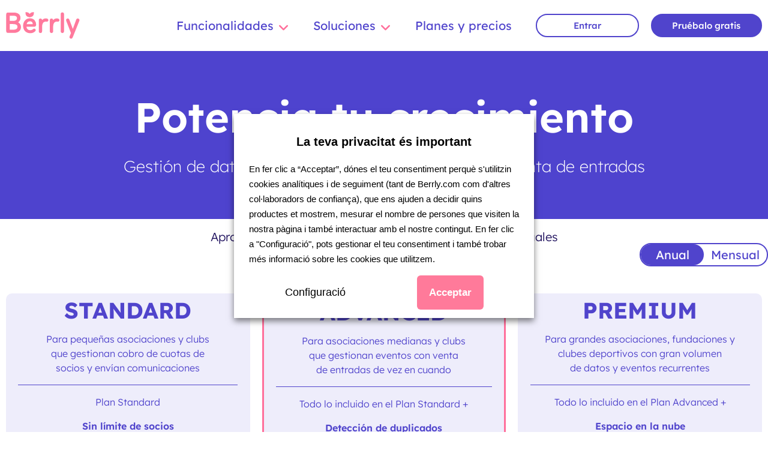

--- FILE ---
content_type: text/html; charset=UTF-8
request_url: https://www.berrly.com/es/planes-y-precios/
body_size: 20679
content:
<!doctype html>
<html lang="es-ES" prefix="og: https://ogp.me/ns#">

<head>
    <meta charset="UTF-8">
    <meta name="viewport" content="width=device-width, initial-scale=1">
    <link rel="profile" href="http://gmpg.org/xfn/11">
    <link rel="alternate" hreflang="ca" href="https://www.berrly.com/ca/plans-i-preus/" />
<link rel="alternate" hreflang="es" href="https://www.berrly.com/es/planes-y-precios/" />
<link rel="alternate" hreflang="x-default" href="https://www.berrly.com/es/planes-y-precios/" />

<!-- Optimización en motores de búsqueda por Rank Math PRO -  https://rankmath.com/ -->
<title>Planes y precios - Berrly</title>
<meta name="description" content="Gestión de datos | RGPD | Comunicación | Cobros | Venta de entradas"/>
<meta name="robots" content="follow, index, max-snippet:-1, max-video-preview:-1, max-image-preview:large"/>
<link rel="canonical" href="https://www.berrly.com/es/planes-y-precios/" />
<meta property="og:locale" content="es_ES" />
<meta property="og:type" content="article" />
<meta property="og:title" content="Planes y precios - Berrly" />
<meta property="og:description" content="Gestión de datos | RGPD | Comunicación | Cobros | Venta de entradas" />
<meta property="og:url" content="https://www.berrly.com/es/planes-y-precios/" />
<meta property="og:site_name" content="Berrly" />
<meta property="og:updated_time" content="2025-06-19T12:56:23+02:00" />
<meta property="og:image" content="https://www.berrly.com/wp-content/uploads/2023/03/app-store-1.png" />
<meta property="og:image:secure_url" content="https://www.berrly.com/wp-content/uploads/2023/03/app-store-1.png" />
<meta property="og:image:width" content="800" />
<meta property="og:image:height" content="237" />
<meta property="og:image:alt" content="Planes y precios" />
<meta property="og:image:type" content="image/png" />
<meta name="twitter:card" content="summary_large_image" />
<meta name="twitter:title" content="Planes y precios - Berrly" />
<meta name="twitter:description" content="Gestión de datos | RGPD | Comunicación | Cobros | Venta de entradas" />
<meta name="twitter:image" content="https://www.berrly.com/wp-content/uploads/2023/03/app-store-1.png" />
<meta name="twitter:label1" content="Tiempo de lectura" />
<meta name="twitter:data1" content="1 minuto" />
<!-- /Plugin Rank Math WordPress SEO -->

<link rel="alternate" type="application/rss+xml" title="Berrly &raquo; Feed" href="https://www.berrly.com/es/feed/" />
<link rel="alternate" type="application/rss+xml" title="Berrly &raquo; Feed de los comentarios" href="https://www.berrly.com/es/comments/feed/" />
<link rel="alternate" title="oEmbed (JSON)" type="application/json+oembed" href="https://www.berrly.com/es/wp-json/oembed/1.0/embed?url=https%3A%2F%2Fwww.berrly.com%2Fes%2Fplanes-y-precios%2F" />
<link rel="alternate" title="oEmbed (XML)" type="text/xml+oembed" href="https://www.berrly.com/es/wp-json/oembed/1.0/embed?url=https%3A%2F%2Fwww.berrly.com%2Fes%2Fplanes-y-precios%2F&#038;format=xml" />

<link data-optimized="2" rel="stylesheet" href="https://www.berrly.com/wp-content/litespeed/css/2d2d1d7737c73bb0e1886bdeae7cf7fa.css?ver=9044e" />


























<script type="text/javascript" src="https://www.berrly.com/wp-includes/js/jquery/jquery.min.js?ver=3.7.1" id="jquery-core-js"></script>






		<script>
			const redact_ad_data = false;
			let wt_cli_ad_storage, wt_cli_analytics_storage, wt_cli_functionality_storage, wt_cli_waiting_period;
			let wt_url_passthrough = true;
			let wt_cli_bypass = 0;
			// Set values for wt_cli_advertisement_category, wt_cli_analytics_category, wt_cli_functional_category
			let wt_cli_advertisement_category = 'advertisement';
			let wt_cli_analytics_category = 'analytics';
			let wt_cli_functional_category = 'functional';

			window.dataLayer = window.dataLayer || [];
			//Set default state 
			update_default_state(wt_cli_advertisement_category, wt_cli_analytics_category, wt_cli_functional_category);

			function update_default_state(wt_cli_advertisement_category, wt_cli_analytics_category, wt_cli_functional_category) {
				let wt_cookie_policy_val = getCookie(`viewed_cookie_policy`, true);
				let wt_analytics_cookie_val = getCookie(`cookielawinfo-checkbox-${wt_cli_analytics_category}`);
				let wt_advertisement_cookie_val = getCookie(`cookielawinfo-checkbox-${wt_cli_advertisement_category}`);
				let wt_functional_cookie_val = getCookie(`cookielawinfo-checkbox-${wt_cli_functional_category}`);
				wt_cli_ad_storage = (wt_advertisement_cookie_val === 'yes' && wt_cookie_policy_val) ? 'granted' : 'denied';
				wt_cli_analytics_storage = (wt_analytics_cookie_val === 'yes' && wt_cookie_policy_val) ? 'granted' : 'denied';
				wt_cli_functionality_storage = (wt_functional_cookie_val === 'yes' && wt_cookie_policy_val) ? 'granted' : 'denied';
				wt_cli_waiting_period = 500;
				//Support for cookie scanner
				if (wt_cli_bypass) {
					wt_cli_ad_storage = wt_cli_analytics_storage = wt_cli_functionality_storage = 'granted';
					wt_cli_waiting_period = 100;
				}
				gtag("consent", "default", {
					ad_storage: "denied",
					ad_user_data: "denied",
					ad_personalization: "denied",
					analytics_storage: "denied",
					functionality_storage: "denied",
					personalization_storage: "denied",
					security_storage: "granted",
					wait_for_update: wt_cli_waiting_period,
				});
			}

			function gtag() {
				dataLayer.push(arguments);
			}
			gtag("set", "developer_id.dZDk4Nz", true);
			gtag("set", "ads_data_redaction", true);
			gtag("set", "url_passthrough", wt_url_passthrough);

			//Check whether already given consent 
			let wt_viewed_cookie_policy = getCookie(`viewed_cookie_policy`, true);
			if(wt_viewed_cookie_policy) {
				checkConsentInitialized();
			}
			// Check if banner is hidden and initialize consent
			document.addEventListener("cliBannerVisibility", function(event) {
				if (event.detail.visible === false) {
					checkConsentInitialized();
				}
			});
			document.addEventListener("cli_consent_update", function() {
				checkConsentInitialized();
			});
			function checkConsentInitialized() {
				// Define a variable to store the retry interval
				const retryInterval = 100; // milliseconds

				function tryToUpdateConsent() {
					// Check if CLI.consent is not loaded yet
					if (typeof CLI === 'undefined' || Object.keys(CLI.consent).length === 0) {
						// If not loaded, wait for the retry interval and retry
						setTimeout(tryToUpdateConsent, retryInterval);
						return;
					}
					// If CLI.consent is loaded, proceed with updating consent status
					setTimeout(update_consent_status, 500); // Delaying the function call for 0.5 seconds
				}

				// Start the initial attempt to update consent
				tryToUpdateConsent();
			}

			function update_consent_status() {
				// Your logic for accepting cookie consent
				wt_cli_ad_storage = 'denied';
				wt_cli_analytics_storage = 'denied';
				wt_cli_functionality_storage = 'denied';
				if (CLI.consent[wt_cli_advertisement_category] == true) {
					wt_cli_ad_storage = 'granted';
				}
				if (CLI.consent[wt_cli_analytics_category] == true) {
					wt_cli_analytics_storage = 'granted';
				}
				if (CLI.consent[wt_cli_functional_category] == true) {
					wt_cli_functionality_storage = 'granted';
				}
				// Access cliBlocker.cliShowBar value
				let isBannerDisabled = cliBlocker.cliShowBar;
				//Support for cookie scanner
				if (wt_cli_bypass || !isBannerDisabled) {
					wt_cli_ad_storage = wt_cli_analytics_storage = wt_cli_functionality_storage = 'granted';
					wt_cli_waiting_period = 100;
				}
				gtag('consent', 'update', {
					'ad_storage': wt_cli_ad_storage,
					'ad_user_data': wt_cli_ad_storage,
					'ad_personalization': wt_cli_ad_storage,
					'analytics_storage': wt_cli_analytics_storage,
					'functionality_storage': wt_cli_functionality_storage,
					'personalization_storage': wt_cli_functionality_storage,
					'security_storage': "granted",
				});
				set_ads_data_redaction();
			}

			function set_ads_data_redaction() {
				if (redact_ad_data && wt_cli_ad_storage == 'denied') {
					gtag('set', 'ads_data_redaction', true);
				}
			}

			function getCookie(name, force = false) {
				const value = "; " + document.cookie;
				const parts = value.split("; " + name + "=");
				if (parts.length === 2) {
					return parts.pop().split(";").shift();
				}
				return force ? false : 'no'; // Return 'false' if cookie doesn't exist and force is true
			}
		</script>
	<link rel="https://api.w.org/" href="https://www.berrly.com/es/wp-json/" /><link rel="alternate" title="JSON" type="application/json" href="https://www.berrly.com/es/wp-json/wp/v2/pages/10931" /><meta name="generator" content="WPML ver:4.7.6 stt:8,1,2;" />
<meta name="generator" content="Elementor 3.34.1; settings: css_print_method-internal, google_font-enabled, font_display-auto">
 
<script type="text/plain" data-cli-class="cli-blocker-script"  data-cli-category="necessary" data-cli-script-type="necessary" data-cli-block="false" data-cli-block-if-ccpa-optout="false" data-cli-element-position="head">(function(w,d,s,l,i){w[l]=w[l]||[];w[l].push({'gtm.start':
new Date().getTime(),event:'gtm.js'});var f=d.getElementsByTagName(s)[0],
j=d.createElement(s),dl=l!='dataLayer'?'&l='+l:'';j.async=true;j.src=
'https://www.googletagmanager.com/gtm.js?id='+i+dl;f.parentNode.insertBefore(j,f);
})(window,document,'script','dataLayer','GTM-MKK3FNJ');</script><script type="text/plain" data-cli-class="cli-blocker-script"  data-cli-category="analytics" data-cli-script-type="analytics" data-cli-block="true" data-cli-block-if-ccpa-optout="false" data-cli-element-position="head">function loadScript(a){var b=document.getElementsByTagName("head")[0],c=document.createElement("script");c.type="text/javascript",c.src="https://tracker.metricool.com/resources/be.js",c.onreadystatechange=a,c.onload=a,b.appendChild(c)}loadScript(function(){beTracker.t({hash:"5089bad7ec7f243a3559b2b0f54d68f6"})});</script>			
			<link rel="icon" href="https://www.berrly.com/wp-content/uploads/2021/09/favicon-e-de-Berrly-512-150x150.png" sizes="32x32" />
<link rel="icon" href="https://www.berrly.com/wp-content/uploads/2021/09/favicon-e-de-Berrly-512-300x300.png" sizes="192x192" />
<link rel="apple-touch-icon" href="https://www.berrly.com/wp-content/uploads/2021/09/favicon-e-de-Berrly-512-300x300.png" />
<meta name="msapplication-TileImage" content="https://www.berrly.com/wp-content/uploads/2021/09/favicon-e-de-Berrly-512-300x300.png" />
</head>

<body class="wp-singular page-template-default page page-id-10931 wp-custom-logo wp-theme-berrly-theme jet-desktop-menu-active elementor-default elementor-kit-5 elementor-page elementor-page-10931">

    


    <div class="site-wrapper">
        		<header data-elementor-type="header" data-elementor-id="4360" class="elementor elementor-4360 elementor-599 elementor-location-header" data-elementor-post-type="elementor_library">
			<!-- hidden section 10931-874dca2 -->		<section class="elementor-section elementor-top-section elementor-element elementor-element-49ee254 elementor-hidden-desktop elementor-section-boxed elementor-section-height-default elementor-section-height-default" data-id="49ee254" data-element_type="section" data-settings="{&quot;jet_parallax_layout_list&quot;:[{&quot;jet_parallax_layout_image&quot;:{&quot;url&quot;:&quot;&quot;,&quot;id&quot;:&quot;&quot;,&quot;size&quot;:&quot;&quot;},&quot;_id&quot;:&quot;0b4b97b&quot;,&quot;jet_parallax_layout_image_tablet&quot;:{&quot;url&quot;:&quot;&quot;,&quot;id&quot;:&quot;&quot;,&quot;size&quot;:&quot;&quot;},&quot;jet_parallax_layout_image_mobile&quot;:{&quot;url&quot;:&quot;&quot;,&quot;id&quot;:&quot;&quot;,&quot;size&quot;:&quot;&quot;},&quot;jet_parallax_layout_speed&quot;:{&quot;unit&quot;:&quot;%&quot;,&quot;size&quot;:50,&quot;sizes&quot;:[]},&quot;jet_parallax_layout_type&quot;:&quot;scroll&quot;,&quot;jet_parallax_layout_direction&quot;:&quot;1&quot;,&quot;jet_parallax_layout_fx_direction&quot;:null,&quot;jet_parallax_layout_z_index&quot;:&quot;&quot;,&quot;jet_parallax_layout_bg_x&quot;:50,&quot;jet_parallax_layout_bg_x_tablet&quot;:&quot;&quot;,&quot;jet_parallax_layout_bg_x_mobile&quot;:&quot;&quot;,&quot;jet_parallax_layout_bg_y&quot;:50,&quot;jet_parallax_layout_bg_y_tablet&quot;:&quot;&quot;,&quot;jet_parallax_layout_bg_y_mobile&quot;:&quot;&quot;,&quot;jet_parallax_layout_bg_size&quot;:&quot;auto&quot;,&quot;jet_parallax_layout_bg_size_tablet&quot;:&quot;&quot;,&quot;jet_parallax_layout_bg_size_mobile&quot;:&quot;&quot;,&quot;jet_parallax_layout_animation_prop&quot;:&quot;transform&quot;,&quot;jet_parallax_layout_on&quot;:[&quot;desktop&quot;,&quot;tablet&quot;]}]}">
						<div class="elementor-container elementor-column-gap-default">
					<div class="elementor-column elementor-col-33 elementor-top-column elementor-element elementor-element-990ad03" data-id="990ad03" data-element_type="column">
			<div class="elementor-widget-wrap elementor-element-populated">
						<div class="elementor-element elementor-element-ed0f3e8 elementor-widget elementor-widget-theme-site-logo elementor-widget-image" data-id="ed0f3e8" data-element_type="widget" data-widget_type="theme-site-logo.default">
				<div class="elementor-widget-container">
											<a href="https://www.berrly.com/es/">
			<img fetchpriority="high" width="782" height="225" src="https://www.berrly.com/wp-content/uploads/2021/09/Berrly-Frame.svg" class="attachment-full size-full wp-image-12376" alt="" />				</a>
											</div>
				</div>
					</div>
		</div>
				<div class="elementor-column elementor-col-33 elementor-top-column elementor-element elementor-element-8a63c6b" data-id="8a63c6b" data-element_type="column">
			<div class="elementor-widget-wrap elementor-element-populated">
						<div class="elementor-element elementor-element-1574b34 elementor-tablet-align-right elementor-mobile-align-justify elementor-widget elementor-widget-button" data-id="1574b34" data-element_type="widget" data-widget_type="button.default">
				<div class="elementor-widget-container">
									<div class="elementor-button-wrapper">
					<a class="elementor-button elementor-button-link elementor-size-xs" href="https://app.berrly.com/signup?lang=es&#038;license=ADVANCED">
						<span class="elementor-button-content-wrapper">
									<span class="elementor-button-text">Pruébalo gratis</span>
					</span>
					</a>
				</div>
								</div>
				</div>
					</div>
		</div>
				<div class="elementor-column elementor-col-33 elementor-top-column elementor-element elementor-element-c971984" data-id="c971984" data-element_type="column">
			<div class="elementor-widget-wrap elementor-element-populated">
						<div class="elementor-element elementor-element-cc7a2e6 elementor-view-default elementor-widget elementor-widget-icon" data-id="cc7a2e6" data-element_type="widget" data-widget_type="icon.default">
				<div class="elementor-widget-container">
							<div class="elementor-icon-wrapper">
			<a class="elementor-icon" href="#elementor-action%3Aaction%3Dpopup%3Aopen%26settings%3DeyJpZCI6ODc0NywidG9nZ2xlIjpmYWxzZX0%3D">
			<i aria-hidden="true" class="fas fa-bars"></i>			</a>
		</div>
						</div>
				</div>
					</div>
		</div>
					</div>
		</section>
				<section class="elementor-section elementor-top-section elementor-element elementor-element-40a651a elementor-hidden-tablet elementor-hidden-mobile elementor-section-boxed elementor-section-height-default elementor-section-height-default" data-id="40a651a" data-element_type="section" id="megamenu" data-settings="{&quot;jet_parallax_layout_list&quot;:[{&quot;jet_parallax_layout_image&quot;:{&quot;url&quot;:&quot;&quot;,&quot;id&quot;:&quot;&quot;,&quot;size&quot;:&quot;&quot;},&quot;_id&quot;:&quot;425e7b0&quot;,&quot;jet_parallax_layout_image_tablet&quot;:{&quot;url&quot;:&quot;&quot;,&quot;id&quot;:&quot;&quot;,&quot;size&quot;:&quot;&quot;},&quot;jet_parallax_layout_image_mobile&quot;:{&quot;url&quot;:&quot;&quot;,&quot;id&quot;:&quot;&quot;,&quot;size&quot;:&quot;&quot;},&quot;jet_parallax_layout_speed&quot;:{&quot;unit&quot;:&quot;%&quot;,&quot;size&quot;:50,&quot;sizes&quot;:[]},&quot;jet_parallax_layout_type&quot;:&quot;scroll&quot;,&quot;jet_parallax_layout_direction&quot;:&quot;1&quot;,&quot;jet_parallax_layout_fx_direction&quot;:null,&quot;jet_parallax_layout_z_index&quot;:&quot;&quot;,&quot;jet_parallax_layout_bg_x&quot;:50,&quot;jet_parallax_layout_bg_x_tablet&quot;:&quot;&quot;,&quot;jet_parallax_layout_bg_x_mobile&quot;:&quot;&quot;,&quot;jet_parallax_layout_bg_y&quot;:50,&quot;jet_parallax_layout_bg_y_tablet&quot;:&quot;&quot;,&quot;jet_parallax_layout_bg_y_mobile&quot;:&quot;&quot;,&quot;jet_parallax_layout_bg_size&quot;:&quot;auto&quot;,&quot;jet_parallax_layout_bg_size_tablet&quot;:&quot;&quot;,&quot;jet_parallax_layout_bg_size_mobile&quot;:&quot;&quot;,&quot;jet_parallax_layout_animation_prop&quot;:&quot;transform&quot;,&quot;jet_parallax_layout_on&quot;:[&quot;desktop&quot;,&quot;tablet&quot;]}]}">
						<div class="elementor-container elementor-column-gap-default">
					<div class="elementor-column elementor-col-25 elementor-top-column elementor-element elementor-element-01089b2" data-id="01089b2" data-element_type="column">
			<div class="elementor-widget-wrap elementor-element-populated">
						<div class="elementor-element elementor-element-499dfc1 elementor-widget elementor-widget-theme-site-logo elementor-widget-image" data-id="499dfc1" data-element_type="widget" data-widget_type="theme-site-logo.default">
				<div class="elementor-widget-container">
											<a href="https://www.berrly.com/es/">
			<img fetchpriority="high" width="782" height="225" src="https://www.berrly.com/wp-content/uploads/2021/09/Berrly-Frame.svg" class="attachment-full size-full wp-image-12376" alt="" />				</a>
											</div>
				</div>
					</div>
		</div>
				<div class="elementor-column elementor-col-25 elementor-top-column elementor-element elementor-element-9d0bc60" data-id="9d0bc60" data-element_type="column">
			<div class="elementor-widget-wrap elementor-element-populated">
						<div class="elementor-element elementor-element-b21f694 elementor-widget elementor-widget-jet-mega-menu" data-id="b21f694" data-element_type="widget" data-widget_type="jet-mega-menu.default">
				<div class="elementor-widget-container">
					<div class="menu-menu-header-spanish-container"><div class="jet-menu-container"><div class="jet-menu-inner"><ul class="jet-menu jet-menu--animation-type-fade jet-menu--roll-up"><li id="jet-menu-item-4388" class="jet-menu-item jet-menu-item-type-custom jet-menu-item-object-custom jet-has-roll-up jet-mega-menu-item jet-regular-item jet-menu-item-has-children jet-menu-item-4388"><a class="top-level-link"><div class="jet-menu-item-wrapper"><div class="jet-menu-title">Funcionalidades</div><i class="jet-dropdown-arrow fa fa-angle-down"></i></div></a><div class="jet-sub-mega-menu" data-template-id="4532">		<div data-elementor-type="wp-post" data-elementor-id="4532" class="elementor elementor-4532" data-elementor-post-type="jet-menu">
						<section class="elementor-section elementor-top-section elementor-element elementor-element-eae7815 elementor-section-content-middle elementor-section-stretched elementor-section-full_width elementor-section-height-default elementor-section-height-default" data-id="eae7815" data-element_type="section" data-settings="{&quot;animation&quot;:&quot;none&quot;,&quot;stretch_section&quot;:&quot;section-stretched&quot;,&quot;background_background&quot;:&quot;classic&quot;,&quot;jet_parallax_layout_list&quot;:[{&quot;jet_parallax_layout_image&quot;:{&quot;url&quot;:&quot;&quot;,&quot;id&quot;:&quot;&quot;,&quot;size&quot;:&quot;&quot;},&quot;_id&quot;:&quot;ec3096a&quot;,&quot;jet_parallax_layout_image_tablet&quot;:{&quot;url&quot;:&quot;&quot;,&quot;id&quot;:&quot;&quot;,&quot;size&quot;:&quot;&quot;},&quot;jet_parallax_layout_image_mobile&quot;:{&quot;url&quot;:&quot;&quot;,&quot;id&quot;:&quot;&quot;,&quot;size&quot;:&quot;&quot;},&quot;jet_parallax_layout_speed&quot;:{&quot;unit&quot;:&quot;%&quot;,&quot;size&quot;:50,&quot;sizes&quot;:[]},&quot;jet_parallax_layout_type&quot;:&quot;scroll&quot;,&quot;jet_parallax_layout_direction&quot;:&quot;1&quot;,&quot;jet_parallax_layout_fx_direction&quot;:null,&quot;jet_parallax_layout_z_index&quot;:&quot;&quot;,&quot;jet_parallax_layout_bg_x&quot;:50,&quot;jet_parallax_layout_bg_x_tablet&quot;:&quot;&quot;,&quot;jet_parallax_layout_bg_x_mobile&quot;:&quot;&quot;,&quot;jet_parallax_layout_bg_y&quot;:50,&quot;jet_parallax_layout_bg_y_tablet&quot;:&quot;&quot;,&quot;jet_parallax_layout_bg_y_mobile&quot;:&quot;&quot;,&quot;jet_parallax_layout_bg_size&quot;:&quot;auto&quot;,&quot;jet_parallax_layout_bg_size_tablet&quot;:&quot;&quot;,&quot;jet_parallax_layout_bg_size_mobile&quot;:&quot;&quot;,&quot;jet_parallax_layout_animation_prop&quot;:&quot;transform&quot;,&quot;jet_parallax_layout_on&quot;:[&quot;desktop&quot;,&quot;tablet&quot;]}]}">
						<div class="elementor-container elementor-column-gap-default">
					<div class="elementor-column elementor-col-50 elementor-top-column elementor-element elementor-element-1183ef0" data-id="1183ef0" data-element_type="column" data-settings="{&quot;background_background&quot;:&quot;classic&quot;}">
			<div class="elementor-widget-wrap elementor-element-populated">
						<div class="elementor-element elementor-element-e2ec483 elementor-widget elementor-widget-heading" data-id="e2ec483" data-element_type="widget" data-widget_type="heading.default">
				<div class="elementor-widget-container">
					<p class="elementor-heading-title elementor-size-default">Acceso a Berrly</p>				</div>
				</div>
				<div class="elementor-element elementor-element-2f0735b elementor-widget elementor-widget-text-editor" data-id="2f0735b" data-element_type="widget" data-widget_type="text-editor.default">
				<div class="elementor-widget-container">
									<p>Accede a Berrly con tu usuario y contraseña haciendo click aquí.</p>								</div>
				</div>
				<div class="elementor-element elementor-element-f167107 elementor-align-left elementor-widget elementor-widget-button" data-id="f167107" data-element_type="widget" data-widget_type="button.default">
				<div class="elementor-widget-container">
									<div class="elementor-button-wrapper">
					<a class="elementor-button elementor-button-link elementor-size-sm" href="https://app.berrly.com/">
						<span class="elementor-button-content-wrapper">
									<span class="elementor-button-text">Acceder</span>
					</span>
					</a>
				</div>
								</div>
				</div>
					</div>
		</div>
				<div class="elementor-column elementor-col-50 elementor-top-column elementor-element elementor-element-09677ba megaMenuIcons" data-id="09677ba" data-element_type="column" data-settings="{&quot;background_background&quot;:&quot;classic&quot;}">
			<div class="elementor-widget-wrap elementor-element-populated">
						<section class="elementor-section elementor-inner-section elementor-element elementor-element-375df79 elementor-section-full_width elementor-section-height-default elementor-section-height-default" data-id="375df79" data-element_type="section" data-settings="{&quot;jet_parallax_layout_list&quot;:[{&quot;jet_parallax_layout_image&quot;:{&quot;url&quot;:&quot;&quot;,&quot;id&quot;:&quot;&quot;,&quot;size&quot;:&quot;&quot;},&quot;_id&quot;:&quot;078af9e&quot;,&quot;jet_parallax_layout_image_tablet&quot;:{&quot;url&quot;:&quot;&quot;,&quot;id&quot;:&quot;&quot;,&quot;size&quot;:&quot;&quot;},&quot;jet_parallax_layout_image_mobile&quot;:{&quot;url&quot;:&quot;&quot;,&quot;id&quot;:&quot;&quot;,&quot;size&quot;:&quot;&quot;},&quot;jet_parallax_layout_speed&quot;:{&quot;unit&quot;:&quot;%&quot;,&quot;size&quot;:50,&quot;sizes&quot;:[]},&quot;jet_parallax_layout_type&quot;:&quot;scroll&quot;,&quot;jet_parallax_layout_direction&quot;:&quot;1&quot;,&quot;jet_parallax_layout_fx_direction&quot;:null,&quot;jet_parallax_layout_z_index&quot;:&quot;&quot;,&quot;jet_parallax_layout_bg_x&quot;:50,&quot;jet_parallax_layout_bg_x_tablet&quot;:&quot;&quot;,&quot;jet_parallax_layout_bg_x_mobile&quot;:&quot;&quot;,&quot;jet_parallax_layout_bg_y&quot;:50,&quot;jet_parallax_layout_bg_y_tablet&quot;:&quot;&quot;,&quot;jet_parallax_layout_bg_y_mobile&quot;:&quot;&quot;,&quot;jet_parallax_layout_bg_size&quot;:&quot;auto&quot;,&quot;jet_parallax_layout_bg_size_tablet&quot;:&quot;&quot;,&quot;jet_parallax_layout_bg_size_mobile&quot;:&quot;&quot;,&quot;jet_parallax_layout_animation_prop&quot;:&quot;transform&quot;,&quot;jet_parallax_layout_on&quot;:[&quot;desktop&quot;,&quot;tablet&quot;]}]}">
						<div class="elementor-container elementor-column-gap-default">
					<div class="elementor-column elementor-col-25 elementor-inner-column elementor-element elementor-element-468f34f" data-id="468f34f" data-element_type="column">
			<div class="elementor-widget-wrap elementor-element-populated">
						<div class="elementor-element elementor-element-d9cdff5 elementor-position-inline-start elementor-view-default elementor-mobile-position-block-start elementor-widget elementor-widget-icon-box" data-id="d9cdff5" data-element_type="widget" data-widget_type="icon-box.default">
				<div class="elementor-widget-container">
							<div class="elementor-icon-box-wrapper">

						<div class="elementor-icon-box-icon">
				<a href="https://www.berrly.com/es/funcionalidades/base-de-datos/" class="elementor-icon" tabindex="-1" aria-label="Base de datos">
				<i aria-hidden="true" class="fal fa-users"></i>				</a>
			</div>
			
						<div class="elementor-icon-box-content">

									<h3 class="elementor-icon-box-title">
						<a href="https://www.berrly.com/es/funcionalidades/base-de-datos/" >
							Base de datos						</a>
					</h3>
				
									<p class="elementor-icon-box-description">
						Gestiona a tus socios					</p>
				
			</div>
			
		</div>
						</div>
				</div>
				<div class="elementor-element elementor-element-36cf555 elementor-position-inline-start elementor-view-default elementor-mobile-position-block-start elementor-widget elementor-widget-icon-box" data-id="36cf555" data-element_type="widget" data-widget_type="icon-box.default">
				<div class="elementor-widget-container">
							<div class="elementor-icon-box-wrapper">

						<div class="elementor-icon-box-icon">
				<a href="https://www.berrly.com/es/funcionalidades/comunicaciones/" class="elementor-icon" tabindex="-1" aria-label="Comunicaciones">
				<i aria-hidden="true" class="fal fa-envelope"></i>				</a>
			</div>
			
						<div class="elementor-icon-box-content">

									<h3 class="elementor-icon-box-title">
						<a href="https://www.berrly.com/es/funcionalidades/comunicaciones/" >
							Comunicaciones						</a>
					</h3>
				
									<p class="elementor-icon-box-description">
						Envía correos personalizados					</p>
				
			</div>
			
		</div>
						</div>
				</div>
				<div class="elementor-element elementor-element-53ff817 elementor-position-inline-start elementor-view-default elementor-mobile-position-block-start elementor-widget elementor-widget-icon-box" data-id="53ff817" data-element_type="widget" data-widget_type="icon-box.default">
				<div class="elementor-widget-container">
							<div class="elementor-icon-box-wrapper">

						<div class="elementor-icon-box-icon">
				<a href="https://www.berrly.com/es/funcionalidades/gestor-documental/" class="elementor-icon" tabindex="-1" aria-label="Gestor documental">
				<i aria-hidden="true" class="fal fa-file-upload"></i>				</a>
			</div>
			
						<div class="elementor-icon-box-content">

									<h3 class="elementor-icon-box-title">
						<a href="https://www.berrly.com/es/funcionalidades/gestor-documental/" >
							Gestor documental						</a>
					</h3>
				
									<p class="elementor-icon-box-description">
						Documentación en la nube					</p>
				
			</div>
			
		</div>
						</div>
				</div>
					</div>
		</div>
				<div class="elementor-column elementor-col-25 elementor-inner-column elementor-element elementor-element-2592728" data-id="2592728" data-element_type="column">
			<div class="elementor-widget-wrap elementor-element-populated">
						<div class="elementor-element elementor-element-b29ebf8 elementor-position-inline-start elementor-view-default elementor-mobile-position-block-start elementor-widget elementor-widget-icon-box" data-id="b29ebf8" data-element_type="widget" data-widget_type="icon-box.default">
				<div class="elementor-widget-container">
							<div class="elementor-icon-box-wrapper">

						<div class="elementor-icon-box-icon">
				<a href="https://www.berrly.com/es/funcionalidades/zona-privada-de-socios/" class="elementor-icon" tabindex="-1" aria-label="Zona privada socios">
				<i aria-hidden="true" class="fal fa-address-card"></i>				</a>
			</div>
			
						<div class="elementor-icon-box-content">

									<h3 class="elementor-icon-box-title">
						<a href="https://www.berrly.com/es/funcionalidades/zona-privada-de-socios/" >
							Zona privada socios						</a>
					</h3>
				
									<p class="elementor-icon-box-description">
						Espacio privado para tus socios					</p>
				
			</div>
			
		</div>
						</div>
				</div>
				<div class="elementor-element elementor-element-c2aedaa elementor-position-inline-start elementor-view-default elementor-mobile-position-block-start elementor-widget elementor-widget-icon-box" data-id="c2aedaa" data-element_type="widget" data-widget_type="icon-box.default">
				<div class="elementor-widget-container">
							<div class="elementor-icon-box-wrapper">

						<div class="elementor-icon-box-icon">
				<a href="https://www.berrly.com/es/funcionalidades/eventos-y-berrly-events/" class="elementor-icon" tabindex="-1" aria-label="Eventos">
				<i aria-hidden="true" class="fal fa-ticket"></i>				</a>
			</div>
			
						<div class="elementor-icon-box-content">

									<h3 class="elementor-icon-box-title">
						<a href="https://www.berrly.com/es/funcionalidades/eventos-y-berrly-events/" >
							Eventos						</a>
					</h3>
				
									<p class="elementor-icon-box-description">
						Entradas y control de aforo					</p>
				
			</div>
			
		</div>
						</div>
				</div>
				<div class="elementor-element elementor-element-b8962f9 elementor-position-inline-start elementor-view-default elementor-mobile-position-block-start elementor-widget elementor-widget-icon-box" data-id="b8962f9" data-element_type="widget" data-widget_type="icon-box.default">
				<div class="elementor-widget-container">
							<div class="elementor-icon-box-wrapper">

						<div class="elementor-icon-box-icon">
				<a href="https://www.berrly.com/es/funcionalidades/cobro-de-cuotas/" class="elementor-icon" tabindex="-1" aria-label="Cobro de cuotas">
				<i aria-hidden="true" class="fal fa-coin"></i>				</a>
			</div>
			
						<div class="elementor-icon-box-content">

									<h3 class="elementor-icon-box-title">
						<a href="https://www.berrly.com/es/funcionalidades/cobro-de-cuotas/" >
							Cobro de cuotas						</a>
					</h3>
				
									<p class="elementor-icon-box-description">
						Digitaliza la tesorería					</p>
				
			</div>
			
		</div>
						</div>
				</div>
					</div>
		</div>
				<div class="elementor-column elementor-col-25 elementor-inner-column elementor-element elementor-element-c706a17" data-id="c706a17" data-element_type="column">
			<div class="elementor-widget-wrap elementor-element-populated">
						<div class="elementor-element elementor-element-40ee7a7 elementor-position-inline-start elementor-view-default elementor-mobile-position-block-start elementor-widget elementor-widget-icon-box" data-id="40ee7a7" data-element_type="widget" data-widget_type="icon-box.default">
				<div class="elementor-widget-container">
							<div class="elementor-icon-box-wrapper">

						<div class="elementor-icon-box-icon">
				<a href="https://www.berrly.com/es/funcionalidades/encuestas-y-votaciones/" class="elementor-icon" tabindex="-1" aria-label="Encuestas y votaciones">
				<i aria-hidden="true" class="fal fa-poll-people"></i>				</a>
			</div>
			
						<div class="elementor-icon-box-content">

									<h3 class="elementor-icon-box-title">
						<a href="https://www.berrly.com/es/funcionalidades/encuestas-y-votaciones/" >
							Encuestas y votaciones						</a>
					</h3>
				
									<p class="elementor-icon-box-description">
						Conoce la opinión de tus socios					</p>
				
			</div>
			
		</div>
						</div>
				</div>
				<div class="elementor-element elementor-element-41998d8 elementor-position-inline-start elementor-view-default elementor-mobile-position-block-start elementor-widget elementor-widget-icon-box" data-id="41998d8" data-element_type="widget" data-widget_type="icon-box.default">
				<div class="elementor-widget-container">
							<div class="elementor-icon-box-wrapper">

						<div class="elementor-icon-box-icon">
				<a href="https://www.berrly.com/es/funcionalidades/analisis-de-datos/" class="elementor-icon" tabindex="-1" aria-label="Análisis de datos">
				<i aria-hidden="true" class="fal fa-analytics"></i>				</a>
			</div>
			
						<div class="elementor-icon-box-content">

									<h3 class="elementor-icon-box-title">
						<a href="https://www.berrly.com/es/funcionalidades/analisis-de-datos/" >
							Análisis de datos						</a>
					</h3>
				
									<p class="elementor-icon-box-description">
						Listados y gráficos históricos					</p>
				
			</div>
			
		</div>
						</div>
				</div>
				<div class="elementor-element elementor-element-45168e8 elementor-position-inline-start elementor-view-default elementor-mobile-position-block-start elementor-widget elementor-widget-icon-box" data-id="45168e8" data-element_type="widget" data-widget_type="icon-box.default">
				<div class="elementor-widget-container">
							<div class="elementor-icon-box-wrapper">

						<div class="elementor-icon-box-icon">
				<a href="https://www.berrly.com/es/funcionalidades/developers/" class="elementor-icon" tabindex="-1" aria-label="Developers">
				<i aria-hidden="true" class="fal fa-code"></i>				</a>
			</div>
			
						<div class="elementor-icon-box-content">

									<h3 class="elementor-icon-box-title">
						<a href="https://www.berrly.com/es/funcionalidades/developers/" >
							Developers						</a>
					</h3>
				
									<p class="elementor-icon-box-description">
						Conecta con Berrly					</p>
				
			</div>
			
		</div>
						</div>
				</div>
					</div>
		</div>
				<div class="elementor-column elementor-col-25 elementor-inner-column elementor-element elementor-element-4761a88" data-id="4761a88" data-element_type="column">
			<div class="elementor-widget-wrap elementor-element-populated">
						<div class="elementor-element elementor-element-b017cb6 elementor-position-inline-start elementor-view-default elementor-mobile-position-block-start elementor-widget elementor-widget-icon-box" data-id="b017cb6" data-element_type="widget" data-widget_type="icon-box.default">
				<div class="elementor-widget-container">
							<div class="elementor-icon-box-wrapper">

						<div class="elementor-icon-box-icon">
				<a href="https://www.berrly.com/es/funcionalidades/berrly-app/" class="elementor-icon" tabindex="-1" aria-label="App móvil">
				<i aria-hidden="true" class="fal fa-mobile"></i>				</a>
			</div>
			
						<div class="elementor-icon-box-content">

									<h3 class="elementor-icon-box-title">
						<a href="https://www.berrly.com/es/funcionalidades/berrly-app/" >
							App móvil						</a>
					</h3>
				
									<p class="elementor-icon-box-description">
						La App de tu organización					</p>
				
			</div>
			
		</div>
						</div>
				</div>
					</div>
		</div>
					</div>
		</section>
					</div>
		</div>
					</div>
		</section>
				</div>
		</div></li>
<li id="jet-menu-item-4389" class="jet-menu-item jet-menu-item-type-custom jet-menu-item-object-custom jet-has-roll-up jet-mega-menu-item jet-regular-item jet-menu-item-has-children jet-menu-item-4389"><a class="top-level-link"><div class="jet-menu-item-wrapper"><div class="jet-menu-title">Soluciones</div><i class="jet-dropdown-arrow fa fa-angle-down"></i></div></a><div class="jet-sub-mega-menu" data-template-id="4537">		<div data-elementor-type="wp-post" data-elementor-id="4537" class="elementor elementor-4537" data-elementor-post-type="jet-menu">
						<section class="elementor-section elementor-top-section elementor-element elementor-element-cf0aca6 elementor-section-content-middle elementor-section-stretched elementor-section-full_width elementor-section-height-default elementor-section-height-default" data-id="cf0aca6" data-element_type="section" data-settings="{&quot;animation&quot;:&quot;none&quot;,&quot;stretch_section&quot;:&quot;section-stretched&quot;,&quot;background_background&quot;:&quot;classic&quot;,&quot;jet_parallax_layout_list&quot;:[{&quot;jet_parallax_layout_image&quot;:{&quot;url&quot;:&quot;&quot;,&quot;id&quot;:&quot;&quot;,&quot;size&quot;:&quot;&quot;},&quot;_id&quot;:&quot;ec3096a&quot;,&quot;jet_parallax_layout_image_tablet&quot;:{&quot;url&quot;:&quot;&quot;,&quot;id&quot;:&quot;&quot;,&quot;size&quot;:&quot;&quot;},&quot;jet_parallax_layout_image_mobile&quot;:{&quot;url&quot;:&quot;&quot;,&quot;id&quot;:&quot;&quot;,&quot;size&quot;:&quot;&quot;},&quot;jet_parallax_layout_speed&quot;:{&quot;unit&quot;:&quot;%&quot;,&quot;size&quot;:50,&quot;sizes&quot;:[]},&quot;jet_parallax_layout_type&quot;:&quot;scroll&quot;,&quot;jet_parallax_layout_direction&quot;:&quot;1&quot;,&quot;jet_parallax_layout_fx_direction&quot;:null,&quot;jet_parallax_layout_z_index&quot;:&quot;&quot;,&quot;jet_parallax_layout_bg_x&quot;:50,&quot;jet_parallax_layout_bg_x_tablet&quot;:&quot;&quot;,&quot;jet_parallax_layout_bg_x_mobile&quot;:&quot;&quot;,&quot;jet_parallax_layout_bg_y&quot;:50,&quot;jet_parallax_layout_bg_y_tablet&quot;:&quot;&quot;,&quot;jet_parallax_layout_bg_y_mobile&quot;:&quot;&quot;,&quot;jet_parallax_layout_bg_size&quot;:&quot;auto&quot;,&quot;jet_parallax_layout_bg_size_tablet&quot;:&quot;&quot;,&quot;jet_parallax_layout_bg_size_mobile&quot;:&quot;&quot;,&quot;jet_parallax_layout_animation_prop&quot;:&quot;transform&quot;,&quot;jet_parallax_layout_on&quot;:[&quot;desktop&quot;,&quot;tablet&quot;]}]}">
						<div class="elementor-container elementor-column-gap-default">
					<div class="elementor-column elementor-col-50 elementor-top-column elementor-element elementor-element-e4b9188" data-id="e4b9188" data-element_type="column" data-settings="{&quot;background_background&quot;:&quot;classic&quot;}">
			<div class="elementor-widget-wrap elementor-element-populated">
						<div class="elementor-element elementor-element-ff5645a elementor-widget elementor-widget-heading" data-id="ff5645a" data-element_type="widget" data-widget_type="heading.default">
				<div class="elementor-widget-container">
					<p class="elementor-heading-title elementor-size-default">Acceso a Berrly</p>				</div>
				</div>
				<div class="elementor-element elementor-element-c9063fa elementor-widget elementor-widget-text-editor" data-id="c9063fa" data-element_type="widget" data-widget_type="text-editor.default">
				<div class="elementor-widget-container">
									<p>Accede a Berrly con tu usuario y contraseña haciendo click aquí.</p>								</div>
				</div>
				<div class="elementor-element elementor-element-786f0e9 elementor-align-left elementor-widget elementor-widget-button" data-id="786f0e9" data-element_type="widget" data-widget_type="button.default">
				<div class="elementor-widget-container">
									<div class="elementor-button-wrapper">
					<a class="elementor-button elementor-button-link elementor-size-sm" href="https://app.berrly.com/">
						<span class="elementor-button-content-wrapper">
									<span class="elementor-button-text">Acceder</span>
					</span>
					</a>
				</div>
								</div>
				</div>
					</div>
		</div>
				<div class="elementor-column elementor-col-50 elementor-top-column elementor-element elementor-element-97b1ac4 megaMenuIcons" data-id="97b1ac4" data-element_type="column" data-settings="{&quot;background_background&quot;:&quot;classic&quot;}">
			<div class="elementor-widget-wrap elementor-element-populated">
						<section class="elementor-section elementor-inner-section elementor-element elementor-element-e5c50c1 elementor-section-full_width elementor-section-height-default elementor-section-height-default" data-id="e5c50c1" data-element_type="section" data-settings="{&quot;jet_parallax_layout_list&quot;:[{&quot;jet_parallax_layout_image&quot;:{&quot;url&quot;:&quot;&quot;,&quot;id&quot;:&quot;&quot;,&quot;size&quot;:&quot;&quot;},&quot;_id&quot;:&quot;078af9e&quot;,&quot;jet_parallax_layout_image_tablet&quot;:{&quot;url&quot;:&quot;&quot;,&quot;id&quot;:&quot;&quot;,&quot;size&quot;:&quot;&quot;},&quot;jet_parallax_layout_image_mobile&quot;:{&quot;url&quot;:&quot;&quot;,&quot;id&quot;:&quot;&quot;,&quot;size&quot;:&quot;&quot;},&quot;jet_parallax_layout_speed&quot;:{&quot;unit&quot;:&quot;%&quot;,&quot;size&quot;:50,&quot;sizes&quot;:[]},&quot;jet_parallax_layout_type&quot;:&quot;scroll&quot;,&quot;jet_parallax_layout_direction&quot;:&quot;1&quot;,&quot;jet_parallax_layout_fx_direction&quot;:null,&quot;jet_parallax_layout_z_index&quot;:&quot;&quot;,&quot;jet_parallax_layout_bg_x&quot;:50,&quot;jet_parallax_layout_bg_x_tablet&quot;:&quot;&quot;,&quot;jet_parallax_layout_bg_x_mobile&quot;:&quot;&quot;,&quot;jet_parallax_layout_bg_y&quot;:50,&quot;jet_parallax_layout_bg_y_tablet&quot;:&quot;&quot;,&quot;jet_parallax_layout_bg_y_mobile&quot;:&quot;&quot;,&quot;jet_parallax_layout_bg_size&quot;:&quot;auto&quot;,&quot;jet_parallax_layout_bg_size_tablet&quot;:&quot;&quot;,&quot;jet_parallax_layout_bg_size_mobile&quot;:&quot;&quot;,&quot;jet_parallax_layout_animation_prop&quot;:&quot;transform&quot;,&quot;jet_parallax_layout_on&quot;:[&quot;desktop&quot;,&quot;tablet&quot;]}]}">
						<div class="elementor-container elementor-column-gap-default">
					<div class="elementor-column elementor-col-25 elementor-inner-column elementor-element elementor-element-21f6b2a" data-id="21f6b2a" data-element_type="column">
			<div class="elementor-widget-wrap elementor-element-populated">
						<div class="elementor-element elementor-element-927050a elementor-position-inline-start elementor-view-default elementor-mobile-position-block-start elementor-widget elementor-widget-icon-box" data-id="927050a" data-element_type="widget" data-widget_type="icon-box.default">
				<div class="elementor-widget-container">
							<div class="elementor-icon-box-wrapper">

						<div class="elementor-icon-box-icon">
				<a href="https://www.berrly.com/es/solucio/software-para-club-deportivo/" class="elementor-icon" tabindex="-1" aria-label="Deportes">
				<i aria-hidden="true" class="fal fa-basketball-ball"></i>				</a>
			</div>
			
						<div class="elementor-icon-box-content">

									<h3 class="elementor-icon-box-title">
						<a href="https://www.berrly.com/es/solucio/software-para-club-deportivo/" >
							Deportes						</a>
					</h3>
				
									<p class="elementor-icon-box-description">
						Para clubes deportivos y aficionados					</p>
				
			</div>
			
		</div>
						</div>
				</div>
				<div class="elementor-element elementor-element-3ef66d1 elementor-position-inline-start elementor-view-default elementor-mobile-position-block-start elementor-widget elementor-widget-icon-box" data-id="3ef66d1" data-element_type="widget" data-widget_type="icon-box.default">
				<div class="elementor-widget-container">
							<div class="elementor-icon-box-wrapper">

						<div class="elementor-icon-box-icon">
				<a href="https://www.berrly.com/es/solucion/software-para-fundaciones/" class="elementor-icon" tabindex="-1" aria-label="Fundaciones">
				<i aria-hidden="true" class="fal fa-hands-helping"></i>				</a>
			</div>
			
						<div class="elementor-icon-box-content">

									<h3 class="elementor-icon-box-title">
						<a href="https://www.berrly.com/es/solucion/software-para-fundaciones/" >
							Fundaciones						</a>
					</h3>
				
									<p class="elementor-icon-box-description">
						Para el tercer sector					</p>
				
			</div>
			
		</div>
						</div>
				</div>
				<div class="elementor-element elementor-element-a1c7421 elementor-position-inline-start elementor-view-default elementor-mobile-position-block-start elementor-widget elementor-widget-icon-box" data-id="a1c7421" data-element_type="widget" data-widget_type="icon-box.default">
				<div class="elementor-widget-container">
							<div class="elementor-icon-box-wrapper">

						<div class="elementor-icon-box-icon">
				<a href="https://www.berrly.com/es/solucio/software-asociaciones/" class="elementor-icon" tabindex="-1" aria-label="Asociaciones">
				<i aria-hidden="true" class="fal fa-users"></i>				</a>
			</div>
			
						<div class="elementor-icon-box-content">

									<h3 class="elementor-icon-box-title">
						<a href="https://www.berrly.com/es/solucio/software-asociaciones/" >
							Asociaciones						</a>
					</h3>
				
									<p class="elementor-icon-box-description">
						Para entidades sin ánimo de lucro					</p>
				
			</div>
			
		</div>
						</div>
				</div>
					</div>
		</div>
				<div class="elementor-column elementor-col-25 elementor-inner-column elementor-element elementor-element-79e15bc" data-id="79e15bc" data-element_type="column">
			<div class="elementor-widget-wrap elementor-element-populated">
						<div class="elementor-element elementor-element-8b68baa elementor-position-inline-start elementor-view-default elementor-mobile-position-block-start elementor-widget elementor-widget-icon-box" data-id="8b68baa" data-element_type="widget" data-widget_type="icon-box.default">
				<div class="elementor-widget-container">
							<div class="elementor-icon-box-wrapper">

						<div class="elementor-icon-box-icon">
				<a href="https://www.berrly.com/es/solucio/patronales/" class="elementor-icon" tabindex="-1" aria-label="Patronales">
				<i aria-hidden="true" class="fal fa-sitemap"></i>				</a>
			</div>
			
						<div class="elementor-icon-box-content">

									<h3 class="elementor-icon-box-title">
						<a href="https://www.berrly.com/es/solucio/patronales/" >
							Patronales						</a>
					</h3>
				
									<p class="elementor-icon-box-description">
						Para colegios profesionales					</p>
				
			</div>
			
		</div>
						</div>
				</div>
				<div class="elementor-element elementor-element-fbf2381 elementor-position-inline-start elementor-view-default elementor-mobile-position-block-start elementor-widget elementor-widget-icon-box" data-id="fbf2381" data-element_type="widget" data-widget_type="icon-box.default">
				<div class="elementor-widget-container">
							<div class="elementor-icon-box-wrapper">

						<div class="elementor-icon-box-icon">
				<a href="https://www.berrly.com/es/solucio/academias/" class="elementor-icon" tabindex="-1" aria-label="Academias">
				<i aria-hidden="true" class="fal fa-graduation-cap"></i>				</a>
			</div>
			
						<div class="elementor-icon-box-content">

									<h3 class="elementor-icon-box-title">
						<a href="https://www.berrly.com/es/solucio/academias/" >
							Academias						</a>
					</h3>
				
									<p class="elementor-icon-box-description">
						Para el sector educativo					</p>
				
			</div>
			
		</div>
						</div>
				</div>
				<div class="elementor-element elementor-element-daa6e35 elementor-position-inline-start elementor-view-default elementor-mobile-position-block-start elementor-widget elementor-widget-icon-box" data-id="daa6e35" data-element_type="widget" data-widget_type="icon-box.default">
				<div class="elementor-widget-container">
							<div class="elementor-icon-box-wrapper">

						<div class="elementor-icon-box-icon">
				<a href="https://www.berrly.com/es/solucio/pacientes/" class="elementor-icon" tabindex="-1" aria-label="Pacientes">
				<i aria-hidden="true" class="fal fa-ambulance"></i>				</a>
			</div>
			
						<div class="elementor-icon-box-content">

									<h3 class="elementor-icon-box-title">
						<a href="https://www.berrly.com/es/solucio/pacientes/" >
							Pacientes						</a>
					</h3>
				
									<p class="elementor-icon-box-description">
						Para agrupaciones de pacientes					</p>
				
			</div>
			
		</div>
						</div>
				</div>
					</div>
		</div>
				<div class="elementor-column elementor-col-25 elementor-inner-column elementor-element elementor-element-7771d8a" data-id="7771d8a" data-element_type="column">
			<div class="elementor-widget-wrap elementor-element-populated">
						<div class="elementor-element elementor-element-19ee5f6 elementor-position-inline-start elementor-view-default elementor-mobile-position-block-start elementor-widget elementor-widget-icon-box" data-id="19ee5f6" data-element_type="widget" data-widget_type="icon-box.default">
				<div class="elementor-widget-container">
							<div class="elementor-icon-box-wrapper">

						<div class="elementor-icon-box-icon">
				<a href="https://www.berrly.com/es/solucio/ongs/" class="elementor-icon" tabindex="-1" aria-label="ONGs">
				<i aria-hidden="true" class="fal fa-dove"></i>				</a>
			</div>
			
						<div class="elementor-icon-box-content">

									<h3 class="elementor-icon-box-title">
						<a href="https://www.berrly.com/es/solucio/ongs/" >
							ONGs						</a>
					</h3>
				
									<p class="elementor-icon-box-description">
						Para ONGs de todo tipo					</p>
				
			</div>
			
		</div>
						</div>
				</div>
				<div class="elementor-element elementor-element-e5b6f91 elementor-position-inline-start elementor-view-default elementor-mobile-position-block-start elementor-widget elementor-widget-icon-box" data-id="e5b6f91" data-element_type="widget" data-widget_type="icon-box.default">
				<div class="elementor-widget-container">
							<div class="elementor-icon-box-wrapper">

						<div class="elementor-icon-box-icon">
				<a href="https://www.berrly.com/es/solucio/sindicatos/" class="elementor-icon" tabindex="-1" aria-label="Sindicatos">
				<i aria-hidden="true" class="fal fa-fist-raised"></i>				</a>
			</div>
			
						<div class="elementor-icon-box-content">

									<h3 class="elementor-icon-box-title">
						<a href="https://www.berrly.com/es/solucio/sindicatos/" >
							Sindicatos						</a>
					</h3>
				
									<p class="elementor-icon-box-description">
						Para agrupaciones políticas					</p>
				
			</div>
			
		</div>
						</div>
				</div>
				<div class="elementor-element elementor-element-c273667 elementor-position-inline-start elementor-view-default elementor-mobile-position-block-start elementor-widget elementor-widget-icon-box" data-id="c273667" data-element_type="widget" data-widget_type="icon-box.default">
				<div class="elementor-widget-container">
							<div class="elementor-icon-box-wrapper">

						<div class="elementor-icon-box-icon">
				<a href="https://www.berrly.com/es/solucion/afas/" class="elementor-icon" tabindex="-1" aria-label="AFAs">
				<i aria-hidden="true" class="fal fa-user-graduate"></i>				</a>
			</div>
			
						<div class="elementor-icon-box-content">

									<h3 class="elementor-icon-box-title">
						<a href="https://www.berrly.com/es/solucion/afas/" >
							AFAs						</a>
					</h3>
				
									<p class="elementor-icon-box-description">
						Para familiares de alumnos					</p>
				
			</div>
			
		</div>
						</div>
				</div>
					</div>
		</div>
				<div class="elementor-column elementor-col-25 elementor-inner-column elementor-element elementor-element-d19db9e" data-id="d19db9e" data-element_type="column">
			<div class="elementor-widget-wrap elementor-element-populated">
						<div class="elementor-element elementor-element-7876fed elementor-position-inline-start elementor-view-default elementor-mobile-position-block-start elementor-widget elementor-widget-icon-box" data-id="7876fed" data-element_type="widget" data-widget_type="icon-box.default">
				<div class="elementor-widget-container">
							<div class="elementor-icon-box-wrapper">

						<div class="elementor-icon-box-icon">
				<a href="https://www.berrly.com/es/funcionalidades/eventos-y-berrly-events/" class="elementor-icon" tabindex="-1" aria-label="Eventos">
				<i aria-hidden="true" class="fal fa-ticket"></i>				</a>
			</div>
			
						<div class="elementor-icon-box-content">

									<h3 class="elementor-icon-box-title">
						<a href="https://www.berrly.com/es/funcionalidades/eventos-y-berrly-events/" >
							Eventos						</a>
					</h3>
				
									<p class="elementor-icon-box-description">
						Reserva y venta de entradas. Plataforma de ticketing con asiento libre.					</p>
				
			</div>
			
		</div>
						</div>
				</div>
					</div>
		</div>
					</div>
		</section>
					</div>
		</div>
					</div>
		</section>
				</div>
		</div></li>
<li id="jet-menu-item-11187" class="jet-menu-item jet-menu-item-type-post_type jet-menu-item-object-page jet-current-menu-item jet-page_item jet-page-item-10931 jet-current_page_item jet-has-roll-up jet-simple-menu-item jet-regular-item jet-menu-item-11187"><a href="https://www.berrly.com/es/planes-y-precios/" class="top-level-link"><div class="jet-menu-item-wrapper"><div class="jet-menu-title">Planes y precios</div></div></a></li>
</ul></div></div></div>				</div>
				</div>
					</div>
		</div>
				<div class="elementor-column elementor-col-25 elementor-top-column elementor-element elementor-element-bfbd147" data-id="bfbd147" data-element_type="column">
			<div class="elementor-widget-wrap elementor-element-populated">
						<div class="elementor-element elementor-element-d09aa07 elementor-align-justify elementor-widget elementor-widget-button" data-id="d09aa07" data-element_type="widget" data-widget_type="button.default">
				<div class="elementor-widget-container">
									<div class="elementor-button-wrapper">
					<a class="elementor-button elementor-button-link elementor-size-sm" href="https://app.berrly.com/login" target="_blank">
						<span class="elementor-button-content-wrapper">
									<span class="elementor-button-text">Entrar</span>
					</span>
					</a>
				</div>
								</div>
				</div>
					</div>
		</div>
				<div class="elementor-column elementor-col-25 elementor-top-column elementor-element elementor-element-0a839d8" data-id="0a839d8" data-element_type="column">
			<div class="elementor-widget-wrap elementor-element-populated">
						<div class="elementor-element elementor-element-cf06085 elementor-align-justify elementor-widget elementor-widget-button" data-id="cf06085" data-element_type="widget" data-widget_type="button.default">
				<div class="elementor-widget-container">
									<div class="elementor-button-wrapper">
					<a class="elementor-button elementor-button-link elementor-size-sm" href="https://app.berrly.com/signup?lang=es&#038;license=ADVANCED" target="_blank">
						<span class="elementor-button-content-wrapper">
									<span class="elementor-button-text">Pruébalo gratis</span>
					</span>
					</a>
				</div>
								</div>
				</div>
					</div>
		</div>
					</div>
		</section>
				</header>
		
    <main class="site-main post-10931 page type-page status-publish hentry" role="main">
        <div class="page-content">
            		<div data-elementor-type="wp-page" data-elementor-id="10931" class="elementor elementor-10931" data-elementor-post-type="page">
						<section class="elementor-section elementor-top-section elementor-element elementor-element-cf7df78 elementor-section-height-min-height elementor-section-boxed elementor-section-height-default elementor-section-items-middle" data-id="cf7df78" data-element_type="section" data-settings="{&quot;jet_parallax_layout_list&quot;:[],&quot;background_background&quot;:&quot;classic&quot;}">
						<div class="elementor-container elementor-column-gap-default">
					<div class="elementor-column elementor-col-100 elementor-top-column elementor-element elementor-element-7acd837" data-id="7acd837" data-element_type="column">
			<div class="elementor-widget-wrap elementor-element-populated">
						<div class="elementor-element elementor-element-54d4408 elementor-widget elementor-widget-heading" data-id="54d4408" data-element_type="widget" data-widget_type="heading.default">
				<div class="elementor-widget-container">
					<h1 class="elementor-heading-title elementor-size-default">Potencia tu crecimiento</h1>				</div>
				</div>
				<div class="elementor-element elementor-element-80d5d9b elementor-widget elementor-widget-text-editor" data-id="80d5d9b" data-element_type="widget" data-widget_type="text-editor.default">
				<div class="elementor-widget-container">
									<p>Gestión de datos | RGPD | Comunicación | Cobros | Venta de entradas</p>								</div>
				</div>
					</div>
		</div>
					</div>
		</section>
				<section class="elementor-section elementor-top-section elementor-element elementor-element-e5d0bf7 elementor-section-boxed elementor-section-height-default elementor-section-height-default" data-id="e5d0bf7" data-element_type="section" data-settings="{&quot;jet_parallax_layout_list&quot;:[]}">
						<div class="elementor-container elementor-column-gap-default">
					<div class="elementor-column elementor-col-100 elementor-top-column elementor-element elementor-element-5ba8fc1" data-id="5ba8fc1" data-element_type="column">
			<div class="elementor-widget-wrap elementor-element-populated">
						<div class="elementor-element elementor-element-3199788 elementor-widget elementor-widget-heading" data-id="3199788" data-element_type="widget" data-widget_type="heading.default">
				<div class="elementor-widget-container">
					<h3 class="elementor-heading-title elementor-size-default">Aprovecha hasta un 20% de descuento en los planes anuales</h3>				</div>
				</div>
					</div>
		</div>
					</div>
		</section>
				<section class="elementor-section elementor-top-section elementor-element elementor-element-d7c820e elementor-section-boxed elementor-section-height-default elementor-section-height-default" data-id="d7c820e" data-element_type="section" data-settings="{&quot;jet_parallax_layout_list&quot;:[]}">
						<div class="elementor-container elementor-column-gap-default">
					<div class="elementor-column elementor-col-100 elementor-top-column elementor-element elementor-element-0fe41ca" data-id="0fe41ca" data-element_type="column">
			<div class="elementor-widget-wrap elementor-element-populated">
						<div class="elementor-element elementor-element-118b254 elementor-widget elementor-widget-Buttons_price" data-id="118b254" data-element_type="widget" data-widget_type="Buttons_price.default">
				<div class="elementor-widget-container">
					

        <div class="switch">
            <div class="switcher"></div>
            <div class="year activateSwitch" role="button">Anual</div>
            <div class="month" role="button">Mensual</div>
        </div>

        				</div>
				</div>
					</div>
		</div>
					</div>
		</section>
				<section class="elementor-section elementor-top-section elementor-element elementor-element-e77e926 elementor-section-boxed elementor-section-height-default elementor-section-height-default" data-id="e77e926" data-element_type="section" data-settings="{&quot;jet_parallax_layout_list&quot;:[]}">
						<div class="elementor-container elementor-column-gap-default">
					<div class="elementor-column elementor-col-33 elementor-top-column elementor-element elementor-element-bca95e7" data-id="bca95e7" data-element_type="column">
			<div class="elementor-widget-wrap elementor-element-populated">
						<div class="elementor-element elementor-element-021926f elementor-widget elementor-widget-card_price_new" data-id="021926f" data-element_type="widget" data-widget_type="card_price_new.default">
				<div class="elementor-widget-container">
					        <div class="CardPriceWidgetNew">
            <div class="recomendedText">
                            </div>

            <div class='cardPriceWidget '>
                <div class='header'>
                    <div class="title">
                        <h2>STANDARD</h2>
                    </div>
                    <div class="description">
                        <p> Para pequeñas asociaciones y clubs<br> que gestionan cobro de cuotas de<br> socios y envían comunicaciones </p>
                    </div>
                </div>
                <hr/>
                <div class='items'>
                     <div class='item' style='color:;'>                             <div class='text'>
                                <p>Plan Standard</p>
                            </div>
                        </div>
                                             <div class='item' style='color:;'>                             <div class='text'>
                                <p>Sin límite de socios</p>
                            </div>
                        </div>
                                             <div class='item' style='color:;'>                             <div class='text'>
                                <p>Base de datos y RGPD</p>
                            </div>
                        </div>
                                             <div class='item' style='color:;'>                             <div class='text'>
                                <p>Zona privada de socio</p>
                            </div>
                        </div>
                                             <div class='item' style='color:;'>                             <div class='text'>
                                <p>Carnets de socio con códigos QR</p>
                            </div>
                        </div>
                                             <div class='item' style='color:;'>                             <div class='text'>
                                <p>7.500 envíos al mes</p>
                            </div>
                        </div>
                                             <div class='item' style='color:;'>                             <div class='text'>
                                <p>Espacio en la nube<br>1GB/500 archivos</br></p>
                            </div>
                        </div>
                                             <div class='item' style='color:;'>                             <div class='text'>
                                <p>Cobro de cuotas de socio</p>
                            </div>
                        </div>
                        <div class="item itemViewMore"><p>Ver más</p></div>                     <div class='item itemHidden itemHiddable' style='color:;'>                             <div class='text'>
                                <p>Domiciliación bancaria, ficheros SEPA<br>& tarjeta de crédito</br></p>
                            </div>
                        </div>
                                             <div class='item itemHidden itemHiddable' style='color:;'>                             <div class='text'>
                                <p><a href="/es/faqs/">Comisiones a partir de 3%</a></p>
                            </div>
                        </div>
                                             <div class='item itemHidden itemHiddable' style='color:;'>                             <div class='text'>
                                <p>Hasta 5 usuarios administradores</p>
                            </div>
                        </div>
                                                                <div class="item itemViewLess itemHidden"><p>Ver menos</p></div>
                </div>
                <hr class="separatorPrice"/>
                <div class='price'>
                    <div class='monthly'>
                        <p class='mensuality'> 39€/mes</p>
                        <p class='text'> IVA no incluído</p>
                    </div>
                    <div class="anual select">
                        <p class='mensuality'> 35€/mes</p>
                        <p class='text'> IVA no incluído</p>
                    </div>
                </div>
                <hr/>

                
                    <div class="button">
                        <a href="https://app.berrly.com/signup?lang=es&amp;license=STANDARD" class="btn" target="_blank" rel="noopener">
                            Pruébalo gratis                        </a>
                    </div>

                            </div>
        </div>

						</div>
				</div>
					</div>
		</div>
				<div class="elementor-column elementor-col-33 elementor-top-column elementor-element elementor-element-a05b195" data-id="a05b195" data-element_type="column">
			<div class="elementor-widget-wrap elementor-element-populated">
						<div class="elementor-element elementor-element-c2d8275 elementor-widget elementor-widget-card_price_new" data-id="c2d8275" data-element_type="widget" data-widget_type="card_price_new.default">
				<div class="elementor-widget-container">
					        <div class="CardPriceWidgetNew">
            <div class="recomendedText">
                Más vendida            </div>

            <div class='cardPriceWidget recomended'>
                <div class='header'>
                    <div class="title">
                        <h2>ADVANCED</h2>
                    </div>
                    <div class="description">
                        <p> Para asociaciones medianas y clubs<br> que gestionan eventos con venta<br> de entradas de vez en cuando </p>
                    </div>
                </div>
                <hr/>
                <div class='items'>
                     <div class='item' style='color:;'>                             <div class='text'>
                                <p>Todo lo incluido en el Plan Standard +</p>
                            </div>
                        </div>
                                             <div class='item' style='color:;'>                             <div class='text'>
                                <p>Detección de duplicados</p>
                            </div>
                        </div>
                                             <div class='item' style='color:;'>                             <div class='text'>
                                <p>Espacio en la nube<br>50GB/50.000 archivos</br></p>
                            </div>
                        </div>
                                             <div class='item' style='color:;'>                             <div class='text'>
                                <p>Gestor documental</p>
                            </div>
                        </div>
                                             <div class='item' style='color:;'>                             <div class='text'>
                                <p>15.000 envíos al mes</p>
                            </div>
                        </div>
                                             <div class='item' style='color:;'>                             <div class='text'>
                                <p>Encuestas</p>
                            </div>
                        </div>
                                             <div class='item' style='color:;'>                             <div class='text'>
                                <p>Gestión y creación de eventos</p>
                            </div>
                        </div>
                                             <div class='item' style='color:;'>                             <div class='text'>
                                <p>Venta de entradas y ticketing online</p>
                            </div>
                        </div>
                        <div class="item itemViewMore"><p>Ver más</p></div>                     <div class='item itemHidden itemHiddable' style='color:;'>                             <div class='text'>
                                <p>Emisión de facturas, certificados de <br>donaciones y Modelo 182 para la AEAT</br></p>
                            </div>
                        </div>
                                             <div class='item itemHidden itemHiddable' style='color:;'>                             <div class='text'>
                                <p><a href="/es/faqs/">Comisiones a partir de 2,5%</a></p>
                            </div>
                        </div>
                                             <div class='item itemHidden itemHiddable' style='color:;'>                             <div class='text'>
                                <p>Hasta 10 usuarios administradores</p>
                            </div>
                        </div>
                                                                <div class="item itemViewLess itemHidden"><p>Ver menos</p></div>
                </div>
                <hr class="separatorPrice"/>
                <div class='price'>
                    <div class='monthly'>
                        <p class='mensuality'> 89€/mes</p>
                        <p class='text'> IVA no incluído</p>
                    </div>
                    <div class="anual select">
                        <p class='mensuality'> 75€/mes</p>
                        <p class='text'> IVA no incluído</p>
                    </div>
                </div>
                <hr/>

                
                    <div class="button">
                        <a href="https://app.berrly.com/signup?lang=es&amp;license=ADVANCED" class="btn" target="_blank" rel="noopener">
                            Pruébalo gratis                        </a>
                    </div>

                            </div>
        </div>

						</div>
				</div>
					</div>
		</div>
				<div class="elementor-column elementor-col-33 elementor-top-column elementor-element elementor-element-dfa54b6" data-id="dfa54b6" data-element_type="column">
			<div class="elementor-widget-wrap elementor-element-populated">
						<div class="elementor-element elementor-element-e5c949f elementor-widget elementor-widget-card_price_new" data-id="e5c949f" data-element_type="widget" data-widget_type="card_price_new.default">
				<div class="elementor-widget-container">
					        <div class="CardPriceWidgetNew">
            <div class="recomendedText">
                            </div>

            <div class='cardPriceWidget '>
                <div class='header'>
                    <div class="title">
                        <h2>PREMIUM</h2>
                    </div>
                    <div class="description">
                        <p> Para grandes asociaciones, fundaciones y<br> clubes deportivos con gran volumen <br>de datos y eventos recurrentes </p>
                    </div>
                </div>
                <hr/>
                <div class='items'>
                     <div class='item' style='color:;'>                             <div class='text'>
                                <p>Todo lo incluido en el Plan Advanced +</p>
                            </div>
                        </div>
                                             <div class='item' style='color:;'>                             <div class='text'>
                                <p>Espacio en la nube<br>150GB/150.000 archivos</br></p>
                            </div>
                        </div>
                                             <div class='item' style='color:;'>                             <div class='text'>
                                <p>Entradas con asientos numerados</p>
                            </div>
                        </div>
                                             <div class='item' style='color:;'>                             <div class='text'>
                                <p>Abonos de temporada</p>
                            </div>
                        </div>
                                             <div class='item' style='color:;'>                             <div class='text'>
                                <p>40.000 envíos al mes</p>
                            </div>
                        </div>
                                             <div class='item' style='color:;'>                             <div class='text'>
                                <p>Módulo de Márketing y RRSS</p>
                            </div>
                        </div>
                                             <div class='item' style='color:;'>                             <div class='text'>
                                <p>Votaciones certificadas</p>
                            </div>
                        </div>
                                             <div class='item' style='color:;'>                             <div class='text'>
                                <p>URL de acceso personalizada</p>
                            </div>
                        </div>
                        <div class="item itemViewMore"><p>Ver más</p></div>                     <div class='item itemHidden itemHiddable' style='color:;'>                             <div class='text'>
                                <p>Integraciones a través de API & Webhooks</br></p>
                            </div>
                        </div>
                                             <div class='item itemHidden itemHiddable' style='color:;'>                             <div class='text'>
                                <p><a href="/es/faqs/">Comisiones a partir de 1,5%</a></p>
                            </div>
                        </div>
                                             <div class='item itemHidden itemHiddable' style='color:;'>                             <div class='text'>
                                <p>Hasta 25 usuarios administradores</p>
                            </div>
                        </div>
                                                                <div class="item itemViewLess itemHidden"><p>Ver menos</p></div>
                </div>
                <hr class="separatorPrice"/>
                <div class='price'>
                    <div class='monthly'>
                        <p class='mensuality'> 199€/mes</p>
                        <p class='text'> IVA no incluído</p>
                    </div>
                    <div class="anual select">
                        <p class='mensuality'> 179€/mes</p>
                        <p class='text'> IVA no incluído</p>
                    </div>
                </div>
                <hr/>

                
                    <div class="button">
                        <a href="https://app.berrly.com/signup?lang=es&amp;license=PREMIUM" class="btn" target="_blank" rel="noopener">
                            Pruébalo gratis                        </a>
                    </div>

                            </div>
        </div>

						</div>
				</div>
					</div>
		</div>
					</div>
		</section>
				<section class="elementor-section elementor-top-section elementor-element elementor-element-2584c61 elementor-section-boxed elementor-section-height-default elementor-section-height-default" data-id="2584c61" data-element_type="section" data-settings="{&quot;jet_parallax_layout_list&quot;:[]}">
						<div class="elementor-container elementor-column-gap-default">
					<div class="elementor-column elementor-col-100 elementor-top-column elementor-element elementor-element-ca48662" data-id="ca48662" data-element_type="column">
			<div class="elementor-widget-wrap elementor-element-populated">
						<div class="elementor-element elementor-element-4f4db14 elementor-widget elementor-widget-heading" data-id="4f4db14" data-element_type="widget" data-widget_type="heading.default">
				<div class="elementor-widget-container">
					<h2 class="elementor-heading-title elementor-size-default">Hacemos tu gestión Berrly easy</h2>				</div>
				</div>
					</div>
		</div>
					</div>
		</section>
				<section class="elementor-section elementor-top-section elementor-element elementor-element-997aab5 elementor-section-boxed elementor-section-height-default elementor-section-height-default" data-id="997aab5" data-element_type="section" data-settings="{&quot;jet_parallax_layout_list&quot;:[]}">
						<div class="elementor-container elementor-column-gap-default">
					<div class="elementor-column elementor-col-100 elementor-top-column elementor-element elementor-element-a1fa464" data-id="a1fa464" data-element_type="column" data-settings="{&quot;background_background&quot;:&quot;classic&quot;}">
			<div class="elementor-widget-wrap elementor-element-populated">
						<section class="elementor-section elementor-inner-section elementor-element elementor-element-43304af elementor-section-boxed elementor-section-height-default elementor-section-height-default" data-id="43304af" data-element_type="section" data-settings="{&quot;jet_parallax_layout_list&quot;:[]}">
						<div class="elementor-container elementor-column-gap-default">
					<div class="elementor-column elementor-col-50 elementor-inner-column elementor-element elementor-element-3fded7b" data-id="3fded7b" data-element_type="column">
			<div class="elementor-widget-wrap elementor-element-populated">
						<div class="elementor-element elementor-element-df4ee54 elementor-widget elementor-widget-heading" data-id="df4ee54" data-element_type="widget" data-widget_type="heading.default">
				<div class="elementor-widget-container">
					<h3 class="elementor-heading-title elementor-size-default">La App de tu asociación o club por 40€/mes</h3>				</div>
				</div>
				<div class="elementor-element elementor-element-a1ccd28 elementor-widget elementor-widget-image" data-id="a1ccd28" data-element_type="widget" data-widget_type="image.default">
				<div class="elementor-widget-container">
																<a href="https://www.berrly.com/es/funcionalidades/berrly-app/">
							<img decoding="async" width="768" height="228" src="https://www.berrly.com/wp-content/uploads/2023/03/app-store-1-768x228.png" class="attachment-medium_large size-medium_large wp-image-10913" alt="" srcset="https://www.berrly.com/wp-content/uploads/2023/03/app-store-1-768x228.png 768w, https://www.berrly.com/wp-content/uploads/2023/03/app-store-1-300x89.png 300w, https://www.berrly.com/wp-content/uploads/2023/03/app-store-1.png 800w" sizes="(max-width: 768px) 100vw, 768px" />								</a>
															</div>
				</div>
				<div class="elementor-element elementor-element-a8716fa elementor-widget elementor-widget-image" data-id="a8716fa" data-element_type="widget" data-widget_type="image.default">
				<div class="elementor-widget-container">
																<a href="https://www.berrly.com/es/funcionalidades/berrly-app/">
							<img decoding="async" width="400" height="119" src="https://www.berrly.com/wp-content/uploads/2023/03/disponible-en-google-play-badge-5.png" class="attachment-medium_large size-medium_large wp-image-10901" alt="" srcset="https://www.berrly.com/wp-content/uploads/2023/03/disponible-en-google-play-badge-5.png 400w, https://www.berrly.com/wp-content/uploads/2023/03/disponible-en-google-play-badge-5-300x89.png 300w" sizes="(max-width: 400px) 100vw, 400px" />								</a>
															</div>
				</div>
					</div>
		</div>
				<div class="elementor-column elementor-col-50 elementor-inner-column elementor-element elementor-element-ede255c" data-id="ede255c" data-element_type="column">
			<div class="elementor-widget-wrap elementor-element-populated">
						<div class="elementor-element elementor-element-2e537cd elementor-widget elementor-widget-image" data-id="2e537cd" data-element_type="widget" data-widget_type="image.default">
				<div class="elementor-widget-container">
																<a href="https://www.berrly.com/es/funcionalidades/berrly-app/">
							<img loading="lazy" decoding="async" width="652" height="560" src="https://www.berrly.com/wp-content/uploads/2023/05/CARDS_ESP_COMPACT.gif" class="attachment-large size-large wp-image-11676" alt="" />								</a>
															</div>
				</div>
					</div>
		</div>
					</div>
		</section>
					</div>
		</div>
					</div>
		</section>
				<section class="elementor-section elementor-top-section elementor-element elementor-element-5bca3a8 elementor-section-boxed elementor-section-height-default elementor-section-height-default" data-id="5bca3a8" data-element_type="section" data-settings="{&quot;jet_parallax_layout_list&quot;:[]}">
						<div class="elementor-container elementor-column-gap-default">
					<div class="elementor-column elementor-col-100 elementor-top-column elementor-element elementor-element-dfd23f8" data-id="dfd23f8" data-element_type="column" data-settings="{&quot;background_background&quot;:&quot;classic&quot;}">
			<div class="elementor-widget-wrap elementor-element-populated">
						<section class="elementor-section elementor-inner-section elementor-element elementor-element-5ac8677 elementor-section-boxed elementor-section-height-default elementor-section-height-default" data-id="5ac8677" data-element_type="section" data-settings="{&quot;jet_parallax_layout_list&quot;:[]}">
						<div class="elementor-container elementor-column-gap-default">
					<div class="elementor-column elementor-col-25 elementor-inner-column elementor-element elementor-element-fac3b79" data-id="fac3b79" data-element_type="column">
			<div class="elementor-widget-wrap elementor-element-populated">
						<div class="elementor-element elementor-element-09e00d3 elementor-widget elementor-widget-heading" data-id="09e00d3" data-element_type="widget" data-widget_type="heading.default">
				<div class="elementor-widget-container">
					<h3 class="elementor-heading-title elementor-size-default">Empieza ahora tu <br />
prueba gratuita</h3>				</div>
				</div>
					</div>
		</div>
				<div class="elementor-column elementor-col-25 elementor-inner-column elementor-element elementor-element-a8f6d52" data-id="a8f6d52" data-element_type="column">
			<div class="elementor-widget-wrap elementor-element-populated">
						<div class="elementor-element elementor-element-3f46354 elementor-align-center elementor-widget elementor-widget-button" data-id="3f46354" data-element_type="widget" data-widget_type="button.default">
				<div class="elementor-widget-container">
									<div class="elementor-button-wrapper">
					<a class="elementor-button elementor-button-link elementor-size-sm" href="https://www.berrly.com/es/agenda-una-reunion/" target="_blank">
						<span class="elementor-button-content-wrapper">
									<span class="elementor-button-text">agenda una reunión</span>
					</span>
					</a>
				</div>
								</div>
				</div>
				<div class="elementor-element elementor-element-9145444 elementor-widget elementor-widget-text-editor" data-id="9145444" data-element_type="widget" data-widget_type="text-editor.default">
				<div class="elementor-widget-container">
									<p>Reserva una reunión con uno de nuestros expertos y te guiamos a través de una demo personalizada</p>								</div>
				</div>
					</div>
		</div>
				<div class="elementor-column elementor-col-25 elementor-inner-column elementor-element elementor-element-b775a2c" data-id="b775a2c" data-element_type="column">
			<div class="elementor-widget-wrap elementor-element-populated">
						<div class="elementor-element elementor-element-a784539 elementor-align-center elementor-widget elementor-widget-button" data-id="a784539" data-element_type="widget" id="iniciar_chat" data-widget_type="button.default">
				<div class="elementor-widget-container">
									<div class="elementor-button-wrapper">
					<a class="elementor-button elementor-size-sm" role="button">
						<span class="elementor-button-content-wrapper">
									<span class="elementor-button-text">habla con un experto</span>
					</span>
					</a>
				</div>
								</div>
				</div>
				<div class="elementor-element elementor-element-47ed621 elementor-widget elementor-widget-text-editor" data-id="47ed621" data-element_type="widget" data-widget_type="text-editor.default">
				<div class="elementor-widget-container">
									<p>Contacta directamente con nosotros a través de nuestro chat. ¡Responderemos lo antes posible!</p>								</div>
				</div>
					</div>
		</div>
				<div class="elementor-column elementor-col-25 elementor-inner-column elementor-element elementor-element-8dbe7e8" data-id="8dbe7e8" data-element_type="column">
			<div class="elementor-widget-wrap elementor-element-populated">
						<div class="elementor-element elementor-element-59a5119 elementor-align-center elementor-widget elementor-widget-button" data-id="59a5119" data-element_type="widget" data-widget_type="button.default">
				<div class="elementor-widget-container">
									<div class="elementor-button-wrapper">
					<a class="elementor-button elementor-button-link elementor-size-sm" href="https://app.berrly.com/signup?traffic_source=Direct&#038;organic_source_str=Internal&#038;handl_landing_page=https%3A%2F%2Fwww.berrly.com%2Fca%2F&#038;lang=es&#038;license=ADVANCED">
						<span class="elementor-button-content-wrapper">
									<span class="elementor-button-text">empieza tu prueba</span>
					</span>
					</a>
				</div>
								</div>
				</div>
				<div class="elementor-element elementor-element-5df8bd2 elementor-widget elementor-widget-text-editor" data-id="5df8bd2" data-element_type="widget" data-widget_type="text-editor.default">
				<div class="elementor-widget-container">
									<p>Date de alta en Berrly de forma totalmente gratuita con un par de clicks. Contactaremos contigo.</p>								</div>
				</div>
					</div>
		</div>
					</div>
		</section>
					</div>
		</div>
					</div>
		</section>
				</div>
		            <div class="post-tags">
                            </div>
                    </div>

        <section id="comments" class="comments-area">

    
    
    
</section>
    </main>

    		<footer data-elementor-type="footer" data-elementor-id="10972" class="elementor elementor-10972 elementor-location-footer" data-elementor-post-type="elementor_library">
					<section class="elementor-section elementor-top-section elementor-element elementor-element-9f18b73 elementor-hidden-tablet elementor-hidden-mobile elementor-section-boxed elementor-section-height-default elementor-section-height-default" data-id="9f18b73" data-element_type="section" data-settings="{&quot;background_background&quot;:&quot;classic&quot;,&quot;jet_parallax_layout_list&quot;:[{&quot;_id&quot;:&quot;9a02418&quot;,&quot;jet_parallax_layout_image&quot;:{&quot;url&quot;:&quot;&quot;,&quot;id&quot;:&quot;&quot;,&quot;size&quot;:&quot;&quot;},&quot;jet_parallax_layout_image_tablet&quot;:{&quot;url&quot;:&quot;&quot;,&quot;id&quot;:&quot;&quot;,&quot;size&quot;:&quot;&quot;},&quot;jet_parallax_layout_image_mobile&quot;:{&quot;url&quot;:&quot;&quot;,&quot;id&quot;:&quot;&quot;,&quot;size&quot;:&quot;&quot;},&quot;jet_parallax_layout_speed&quot;:{&quot;unit&quot;:&quot;%&quot;,&quot;size&quot;:50,&quot;sizes&quot;:[]},&quot;jet_parallax_layout_type&quot;:&quot;scroll&quot;,&quot;jet_parallax_layout_direction&quot;:&quot;1&quot;,&quot;jet_parallax_layout_fx_direction&quot;:null,&quot;jet_parallax_layout_z_index&quot;:&quot;&quot;,&quot;jet_parallax_layout_bg_x&quot;:50,&quot;jet_parallax_layout_bg_x_tablet&quot;:&quot;&quot;,&quot;jet_parallax_layout_bg_x_mobile&quot;:&quot;&quot;,&quot;jet_parallax_layout_bg_y&quot;:50,&quot;jet_parallax_layout_bg_y_tablet&quot;:&quot;&quot;,&quot;jet_parallax_layout_bg_y_mobile&quot;:&quot;&quot;,&quot;jet_parallax_layout_bg_size&quot;:&quot;auto&quot;,&quot;jet_parallax_layout_bg_size_tablet&quot;:&quot;&quot;,&quot;jet_parallax_layout_bg_size_mobile&quot;:&quot;&quot;,&quot;jet_parallax_layout_animation_prop&quot;:&quot;transform&quot;,&quot;jet_parallax_layout_on&quot;:[&quot;desktop&quot;,&quot;tablet&quot;]}]}">
						<div class="elementor-container elementor-column-gap-default">
					<div class="elementor-column elementor-col-16 elementor-top-column elementor-element elementor-element-05c3aaa elementor-hidden-tablet elementor-hidden-mobile" data-id="05c3aaa" data-element_type="column">
			<div class="elementor-widget-wrap elementor-element-populated">
						<div class="elementor-element elementor-element-448313c elementor-widget elementor-widget-image" data-id="448313c" data-element_type="widget" data-widget_type="image.default">
				<div class="elementor-widget-container">
															<img width="300" height="144" src="https://www.berrly.com/wp-content/uploads/2021/09/Berrly-logo-pink.svg" class="attachment-medium size-medium wp-image-10525" alt="Berrly" />															</div>
				</div>
					</div>
		</div>
				<div class="elementor-column elementor-col-16 elementor-top-column elementor-element elementor-element-742d616 elementor-hidden-tablet elementor-hidden-mobile" data-id="742d616" data-element_type="column">
			<div class="elementor-widget-wrap elementor-element-populated">
						<div class="elementor-element elementor-element-c5f1ac6 elementor-nav-menu__align-start menuFooter elementor-nav-menu--dropdown-none elementor-widget elementor-widget-nav-menu" data-id="c5f1ac6" data-element_type="widget" data-settings="{&quot;layout&quot;:&quot;vertical&quot;,&quot;submenu_icon&quot;:{&quot;value&quot;:&quot;&lt;i class=\&quot;fas fa-chevron-down\&quot; aria-hidden=\&quot;true\&quot;&gt;&lt;\/i&gt;&quot;,&quot;library&quot;:&quot;fa-solid&quot;}}" data-widget_type="nav-menu.default">
				<div class="elementor-widget-container">
								<nav aria-label="Menu" class="elementor-nav-menu--main elementor-nav-menu__container elementor-nav-menu--layout-vertical e--pointer-none">
				<ul id="menu-1-c5f1ac6" class="elementor-nav-menu sm-vertical"><li class="menu-item menu-item-type-post_type menu-item-object-page menu-item-4515"><a href="https://www.berrly.com/es/funcionalidades/" class="elementor-item">Funcionalidades</a></li>
<li class="menu-item menu-item-type-post_type menu-item-object-page menu-item-4384"><a href="https://www.berrly.com/es/soluciones/" class="elementor-item">Soluciones</a></li>
<li class="menu-item menu-item-type-post_type menu-item-object-page current-menu-item page_item page-item-10931 current_page_item menu-item-11189"><a href="https://www.berrly.com/es/planes-y-precios/" aria-current="page" class="elementor-item elementor-item-active">Planes y precios</a></li>
<li class="menu-item menu-item-type-post_type menu-item-object-page menu-item-4363"><a href="https://www.berrly.com/es/blog/" class="elementor-item">Blog</a></li>
</ul>			</nav>
						<nav class="elementor-nav-menu--dropdown elementor-nav-menu__container" aria-hidden="true">
				<ul id="menu-2-c5f1ac6" class="elementor-nav-menu sm-vertical"><li class="menu-item menu-item-type-post_type menu-item-object-page menu-item-4515"><a href="https://www.berrly.com/es/funcionalidades/" class="elementor-item" tabindex="-1">Funcionalidades</a></li>
<li class="menu-item menu-item-type-post_type menu-item-object-page menu-item-4384"><a href="https://www.berrly.com/es/soluciones/" class="elementor-item" tabindex="-1">Soluciones</a></li>
<li class="menu-item menu-item-type-post_type menu-item-object-page current-menu-item page_item page-item-10931 current_page_item menu-item-11189"><a href="https://www.berrly.com/es/planes-y-precios/" aria-current="page" class="elementor-item elementor-item-active" tabindex="-1">Planes y precios</a></li>
<li class="menu-item menu-item-type-post_type menu-item-object-page menu-item-4363"><a href="https://www.berrly.com/es/blog/" class="elementor-item" tabindex="-1">Blog</a></li>
</ul>			</nav>
						</div>
				</div>
					</div>
		</div>
				<div class="elementor-column elementor-col-16 elementor-top-column elementor-element elementor-element-0573b4e elementor-hidden-mobile" data-id="0573b4e" data-element_type="column">
			<div class="elementor-widget-wrap elementor-element-populated">
						<div class="elementor-element elementor-element-a7b5ef0 elementor-widget elementor-widget-heading" data-id="a7b5ef0" data-element_type="widget" data-widget_type="heading.default">
				<div class="elementor-widget-container">
					<p class="elementor-heading-title elementor-size-default">Sobre Berrly</p>				</div>
				</div>
				<div class="elementor-element elementor-element-3dcbed3 elementor-nav-menu__align-start elementor-nav-menu--dropdown-none elementor-widget elementor-widget-nav-menu" data-id="3dcbed3" data-element_type="widget" data-settings="{&quot;layout&quot;:&quot;vertical&quot;,&quot;submenu_icon&quot;:{&quot;value&quot;:&quot;&lt;i class=\&quot;fas fa-caret-down\&quot; aria-hidden=\&quot;true\&quot;&gt;&lt;\/i&gt;&quot;,&quot;library&quot;:&quot;fa-solid&quot;}}" data-widget_type="nav-menu.default">
				<div class="elementor-widget-container">
								<nav aria-label="Menu" class="elementor-nav-menu--main elementor-nav-menu__container elementor-nav-menu--layout-vertical e--pointer-none">
				<ul id="menu-1-3dcbed3" class="elementor-nav-menu sm-vertical"><li class="menu-item menu-item-type-post_type menu-item-object-page menu-item-5806"><a href="https://www.berrly.com/es/condiciones/" class="elementor-item">Condiciones de uso</a></li>
<li class="menu-item menu-item-type-post_type menu-item-object-page menu-item-5807"><a href="https://www.berrly.com/es/condiciones/" class="elementor-item">Política de privacidad</a></li>
<li class="menu-item menu-item-type-post_type menu-item-object-page menu-item-4379"><a href="https://www.berrly.com/es/politica-de-cookies/" class="elementor-item">Opciones de cookies</a></li>
<li class="menu-item menu-item-type-post_type menu-item-object-page menu-item-7682"><a href="https://www.berrly.com/es/faqs/" class="elementor-item">Preguntas frecuentes</a></li>
</ul>			</nav>
						<nav class="elementor-nav-menu--dropdown elementor-nav-menu__container" aria-hidden="true">
				<ul id="menu-2-3dcbed3" class="elementor-nav-menu sm-vertical"><li class="menu-item menu-item-type-post_type menu-item-object-page menu-item-5806"><a href="https://www.berrly.com/es/condiciones/" class="elementor-item" tabindex="-1">Condiciones de uso</a></li>
<li class="menu-item menu-item-type-post_type menu-item-object-page menu-item-5807"><a href="https://www.berrly.com/es/condiciones/" class="elementor-item" tabindex="-1">Política de privacidad</a></li>
<li class="menu-item menu-item-type-post_type menu-item-object-page menu-item-4379"><a href="https://www.berrly.com/es/politica-de-cookies/" class="elementor-item" tabindex="-1">Opciones de cookies</a></li>
<li class="menu-item menu-item-type-post_type menu-item-object-page menu-item-7682"><a href="https://www.berrly.com/es/faqs/" class="elementor-item" tabindex="-1">Preguntas frecuentes</a></li>
</ul>			</nav>
						</div>
				</div>
					</div>
		</div>
				<div class="elementor-column elementor-col-16 elementor-top-column elementor-element elementor-element-a41e3e7 elementor-hidden-mobile" data-id="a41e3e7" data-element_type="column">
			<div class="elementor-widget-wrap elementor-element-populated">
						<div class="elementor-element elementor-element-ee07aee elementor-widget elementor-widget-heading" data-id="ee07aee" data-element_type="widget" data-widget_type="heading.default">
				<div class="elementor-widget-container">
					<p class="elementor-heading-title elementor-size-default">Producto</p>				</div>
				</div>
				<div class="elementor-element elementor-element-fe92296 elementor-nav-menu__align-start elementor-nav-menu--dropdown-none elementor-widget elementor-widget-nav-menu" data-id="fe92296" data-element_type="widget" data-settings="{&quot;layout&quot;:&quot;vertical&quot;,&quot;submenu_icon&quot;:{&quot;value&quot;:&quot;&lt;i class=\&quot;fas fa-caret-down\&quot; aria-hidden=\&quot;true\&quot;&gt;&lt;\/i&gt;&quot;,&quot;library&quot;:&quot;fa-solid&quot;}}" data-widget_type="nav-menu.default">
				<div class="elementor-widget-container">
								<nav aria-label="Menu" class="elementor-nav-menu--main elementor-nav-menu__container elementor-nav-menu--layout-vertical e--pointer-none">
				<ul id="menu-1-fe92296" class="elementor-nav-menu sm-vertical"><li class="menu-item menu-item-type-taxonomy menu-item-object-category menu-item-11325"><a href="https://www.berrly.com/es/category/product-releases-es/" class="elementor-item">Product Releases</a></li>
<li class="menu-item menu-item-type-custom menu-item-object-custom menu-item-7688"><a href="https://help.berrly.com/" class="elementor-item">Primeros pasos</a></li>
<li class="menu-item menu-item-type-custom menu-item-object-custom menu-item-7689"><a href="https://app.pulsetic.com/status/Wlz019NL" class="elementor-item">Estado del servicio</a></li>
<li class="menu-item menu-item-type-custom menu-item-object-custom menu-item-7690"><a href="https://api.berrly.com/docs" class="elementor-item">Documentación API</a></li>
</ul>			</nav>
						<nav class="elementor-nav-menu--dropdown elementor-nav-menu__container" aria-hidden="true">
				<ul id="menu-2-fe92296" class="elementor-nav-menu sm-vertical"><li class="menu-item menu-item-type-taxonomy menu-item-object-category menu-item-11325"><a href="https://www.berrly.com/es/category/product-releases-es/" class="elementor-item" tabindex="-1">Product Releases</a></li>
<li class="menu-item menu-item-type-custom menu-item-object-custom menu-item-7688"><a href="https://help.berrly.com/" class="elementor-item" tabindex="-1">Primeros pasos</a></li>
<li class="menu-item menu-item-type-custom menu-item-object-custom menu-item-7689"><a href="https://app.pulsetic.com/status/Wlz019NL" class="elementor-item" tabindex="-1">Estado del servicio</a></li>
<li class="menu-item menu-item-type-custom menu-item-object-custom menu-item-7690"><a href="https://api.berrly.com/docs" class="elementor-item" tabindex="-1">Documentación API</a></li>
</ul>			</nav>
						</div>
				</div>
					</div>
		</div>
				<div class="elementor-column elementor-col-16 elementor-top-column elementor-element elementor-element-d4261b8 elementor-hidden-mobile" data-id="d4261b8" data-element_type="column">
			<div class="elementor-widget-wrap elementor-element-populated">
						<div class="elementor-element elementor-element-e3128f9 elementor-widget elementor-widget-heading" data-id="e3128f9" data-element_type="widget" data-widget_type="heading.default">
				<div class="elementor-widget-container">
					<p class="elementor-heading-title elementor-size-default">Empresa</p>				</div>
				</div>
				<div class="elementor-element elementor-element-343c0c0 elementor-nav-menu__align-start elementor-nav-menu--dropdown-none elementor-widget elementor-widget-nav-menu" data-id="343c0c0" data-element_type="widget" data-settings="{&quot;layout&quot;:&quot;vertical&quot;,&quot;submenu_icon&quot;:{&quot;value&quot;:&quot;&lt;i class=\&quot;fas fa-caret-down\&quot; aria-hidden=\&quot;true\&quot;&gt;&lt;\/i&gt;&quot;,&quot;library&quot;:&quot;fa-solid&quot;}}" data-widget_type="nav-menu.default">
				<div class="elementor-widget-container">
								<nav aria-label="Menu" class="elementor-nav-menu--main elementor-nav-menu__container elementor-nav-menu--layout-vertical e--pointer-none">
				<ul id="menu-1-343c0c0" class="elementor-nav-menu sm-vertical"><li class="menu-item menu-item-type-post_type menu-item-object-page menu-item-7694"><a href="https://www.berrly.com/es/contacto/" class="elementor-item">Contacta con nosotros</a></li>
<li class="menu-item menu-item-type-taxonomy menu-item-object-category menu-item-11326"><a href="https://www.berrly.com/es/category/hiring-es/" class="elementor-item">Trabaja con nosotros</a></li>
</ul>			</nav>
						<nav class="elementor-nav-menu--dropdown elementor-nav-menu__container" aria-hidden="true">
				<ul id="menu-2-343c0c0" class="elementor-nav-menu sm-vertical"><li class="menu-item menu-item-type-post_type menu-item-object-page menu-item-7694"><a href="https://www.berrly.com/es/contacto/" class="elementor-item" tabindex="-1">Contacta con nosotros</a></li>
<li class="menu-item menu-item-type-taxonomy menu-item-object-category menu-item-11326"><a href="https://www.berrly.com/es/category/hiring-es/" class="elementor-item" tabindex="-1">Trabaja con nosotros</a></li>
</ul>			</nav>
						</div>
				</div>
				<div class="elementor-element elementor-element-ed1195a elementor-widget elementor-widget-image" data-id="ed1195a" data-element_type="widget" data-widget_type="image.default">
				<div class="elementor-widget-container">
																<a href="https://gdpr.eu/" target="_blank">
							<img src="https://www.berrly.com/wp-content/uploads/2023/03/GDPR-SVG.svg" title="Berrly GDPR Compliant" alt="Berrly GDPR Compliant" loading="lazy" />								</a>
															</div>
				</div>
					</div>
		</div>
				<div class="elementor-column elementor-col-16 elementor-top-column elementor-element elementor-element-257981e" data-id="257981e" data-element_type="column">
			<div class="elementor-widget-wrap elementor-element-populated">
						<section class="elementor-section elementor-inner-section elementor-element elementor-element-8c16c61 elementor-section-boxed elementor-section-height-default elementor-section-height-default" data-id="8c16c61" data-element_type="section" data-settings="{&quot;jet_parallax_layout_list&quot;:[{&quot;_id&quot;:&quot;3a62e59&quot;,&quot;jet_parallax_layout_image&quot;:{&quot;url&quot;:&quot;&quot;,&quot;id&quot;:&quot;&quot;,&quot;size&quot;:&quot;&quot;},&quot;jet_parallax_layout_image_tablet&quot;:{&quot;url&quot;:&quot;&quot;,&quot;id&quot;:&quot;&quot;,&quot;size&quot;:&quot;&quot;},&quot;jet_parallax_layout_image_mobile&quot;:{&quot;url&quot;:&quot;&quot;,&quot;id&quot;:&quot;&quot;,&quot;size&quot;:&quot;&quot;},&quot;jet_parallax_layout_speed&quot;:{&quot;unit&quot;:&quot;%&quot;,&quot;size&quot;:50,&quot;sizes&quot;:[]},&quot;jet_parallax_layout_type&quot;:&quot;scroll&quot;,&quot;jet_parallax_layout_direction&quot;:&quot;1&quot;,&quot;jet_parallax_layout_fx_direction&quot;:null,&quot;jet_parallax_layout_z_index&quot;:&quot;&quot;,&quot;jet_parallax_layout_bg_x&quot;:50,&quot;jet_parallax_layout_bg_x_tablet&quot;:&quot;&quot;,&quot;jet_parallax_layout_bg_x_mobile&quot;:&quot;&quot;,&quot;jet_parallax_layout_bg_y&quot;:50,&quot;jet_parallax_layout_bg_y_tablet&quot;:&quot;&quot;,&quot;jet_parallax_layout_bg_y_mobile&quot;:&quot;&quot;,&quot;jet_parallax_layout_bg_size&quot;:&quot;auto&quot;,&quot;jet_parallax_layout_bg_size_tablet&quot;:&quot;&quot;,&quot;jet_parallax_layout_bg_size_mobile&quot;:&quot;&quot;,&quot;jet_parallax_layout_animation_prop&quot;:&quot;transform&quot;,&quot;jet_parallax_layout_on&quot;:[&quot;desktop&quot;,&quot;tablet&quot;]}]}">
						<div class="elementor-container elementor-column-gap-default">
					<div class="elementor-column elementor-col-33 elementor-inner-column elementor-element elementor-element-b3167f3" data-id="b3167f3" data-element_type="column">
			<div class="elementor-widget-wrap elementor-element-populated">
						<div class="elementor-element elementor-element-b380e31 elementor-view-default elementor-widget elementor-widget-icon" data-id="b380e31" data-element_type="widget" data-widget_type="icon.default">
				<div class="elementor-widget-container">
							<div class="elementor-icon-wrapper">
			<a class="elementor-icon" href="https://www.linkedin.com/company/berrly" target="_blank">
			<i aria-hidden="true" class="fab fa-linkedin-in"></i>			</a>
		</div>
						</div>
				</div>
					</div>
		</div>
				<div class="elementor-column elementor-col-33 elementor-inner-column elementor-element elementor-element-fb1037f" data-id="fb1037f" data-element_type="column">
			<div class="elementor-widget-wrap elementor-element-populated">
						<div class="elementor-element elementor-element-7f9abe6 elementor-view-default elementor-widget elementor-widget-icon" data-id="7f9abe6" data-element_type="widget" data-widget_type="icon.default">
				<div class="elementor-widget-container">
							<div class="elementor-icon-wrapper">
			<a class="elementor-icon" href="https://www.instagram.com/berrlycloud/" target="_blank">
			<i aria-hidden="true" class="fab fa-instagram"></i>			</a>
		</div>
						</div>
				</div>
					</div>
		</div>
				<div class="elementor-column elementor-col-33 elementor-inner-column elementor-element elementor-element-551189a" data-id="551189a" data-element_type="column">
			<div class="elementor-widget-wrap elementor-element-populated">
						<div class="elementor-element elementor-element-0ba1f84 elementor-view-default elementor-widget elementor-widget-icon" data-id="0ba1f84" data-element_type="widget" data-widget_type="icon.default">
				<div class="elementor-widget-container">
							<div class="elementor-icon-wrapper">
			<a class="elementor-icon" href="https://www.facebook.com/berrlycloud" target="_blank">
			<i aria-hidden="true" class="fab fa-facebook-f"></i>			</a>
		</div>
						</div>
				</div>
					</div>
		</div>
					</div>
		</section>
				<div class="elementor-element elementor-element-e431fe0 elementor-widget elementor-widget-heading" data-id="e431fe0" data-element_type="widget" data-widget_type="heading.default">
				<div class="elementor-widget-container">
					<p class="elementor-heading-title elementor-size-default"> &nbsp; </p>				</div>
				</div>
				<div class="elementor-element elementor-element-4c5108d elementor-widget elementor-widget-text-editor" data-id="4c5108d" data-element_type="widget" data-widget_type="text-editor.default">
				<div class="elementor-widget-container">
									<p>Selecciona tu idioma</p>								</div>
				</div>
				<div class="elementor-element elementor-element-3583a5e elementor-widget elementor-widget-nav-menu" data-id="3583a5e" data-element_type="widget" data-settings="{&quot;submenu_icon&quot;:{&quot;value&quot;:&quot;&lt;i class=\&quot;fas fa-chevron-down\&quot; aria-hidden=\&quot;true\&quot;&gt;&lt;\/i&gt;&quot;,&quot;library&quot;:&quot;fa-solid&quot;},&quot;layout&quot;:&quot;dropdown&quot;}" data-widget_type="nav-menu.default">
				<div class="elementor-widget-container">
								<nav class="elementor-nav-menu--dropdown elementor-nav-menu__container" aria-hidden="true">
				<ul id="menu-2-3583a5e" class="elementor-nav-menu"><li class="menu-item wpml-ls-slot-43 wpml-ls-item wpml-ls-item-es wpml-ls-current-language wpml-ls-menu-item wpml-ls-last-item menu-item-type-wpml_ls_menu_item menu-item-object-wpml_ls_menu_item menu-item-has-children menu-item-wpml-ls-43-es"><a href="https://www.berrly.com/es/planes-y-precios/" title="Cambiar a Español" class="elementor-item" tabindex="-1"><span class="wpml-ls-native" lang="es">Español</span></a>
<ul class="sub-menu elementor-nav-menu--dropdown">
	<li class="menu-item wpml-ls-slot-43 wpml-ls-item wpml-ls-item-ca wpml-ls-menu-item wpml-ls-first-item menu-item-type-wpml_ls_menu_item menu-item-object-wpml_ls_menu_item menu-item-wpml-ls-43-ca"><a href="https://www.berrly.com/ca/plans-i-preus/" title="Cambiar a Català" class="elementor-sub-item" tabindex="-1"><span class="wpml-ls-native" lang="ca">Català</span></a></li>
</ul>
</li>
</ul>			</nav>
						</div>
				</div>
					</div>
		</div>
					</div>
		</section>
				<section class="elementor-section elementor-top-section elementor-element elementor-element-9aac075 elementor-section-boxed elementor-section-height-default elementor-section-height-default" data-id="9aac075" data-element_type="section" data-settings="{&quot;background_background&quot;:&quot;classic&quot;,&quot;jet_parallax_layout_list&quot;:[{&quot;_id&quot;:&quot;9a02418&quot;,&quot;jet_parallax_layout_image&quot;:{&quot;url&quot;:&quot;&quot;,&quot;id&quot;:&quot;&quot;,&quot;size&quot;:&quot;&quot;},&quot;jet_parallax_layout_image_tablet&quot;:{&quot;url&quot;:&quot;&quot;,&quot;id&quot;:&quot;&quot;,&quot;size&quot;:&quot;&quot;},&quot;jet_parallax_layout_image_mobile&quot;:{&quot;url&quot;:&quot;&quot;,&quot;id&quot;:&quot;&quot;,&quot;size&quot;:&quot;&quot;},&quot;jet_parallax_layout_speed&quot;:{&quot;unit&quot;:&quot;%&quot;,&quot;size&quot;:50,&quot;sizes&quot;:[]},&quot;jet_parallax_layout_type&quot;:&quot;scroll&quot;,&quot;jet_parallax_layout_direction&quot;:&quot;1&quot;,&quot;jet_parallax_layout_fx_direction&quot;:null,&quot;jet_parallax_layout_z_index&quot;:&quot;&quot;,&quot;jet_parallax_layout_bg_x&quot;:50,&quot;jet_parallax_layout_bg_x_tablet&quot;:&quot;&quot;,&quot;jet_parallax_layout_bg_x_mobile&quot;:&quot;&quot;,&quot;jet_parallax_layout_bg_y&quot;:50,&quot;jet_parallax_layout_bg_y_tablet&quot;:&quot;&quot;,&quot;jet_parallax_layout_bg_y_mobile&quot;:&quot;&quot;,&quot;jet_parallax_layout_bg_size&quot;:&quot;auto&quot;,&quot;jet_parallax_layout_bg_size_tablet&quot;:&quot;&quot;,&quot;jet_parallax_layout_bg_size_mobile&quot;:&quot;&quot;,&quot;jet_parallax_layout_animation_prop&quot;:&quot;transform&quot;,&quot;jet_parallax_layout_on&quot;:[&quot;desktop&quot;,&quot;tablet&quot;]}]}">
						<div class="elementor-container elementor-column-gap-default">
					<div class="elementor-column elementor-col-100 elementor-top-column elementor-element elementor-element-c932ab6 elementor-hidden-mobile" data-id="c932ab6" data-element_type="column">
			<div class="elementor-widget-wrap elementor-element-populated">
						<div class="elementor-element elementor-element-9f41c66 elementor-widget elementor-widget-image" data-id="9f41c66" data-element_type="widget" data-widget_type="image.default">
				<div class="elementor-widget-container">
																<a href="https://www.berrly.com/es/agente-digitalizador/" target="_blank">
							<img width="2560" height="175" src="https://www.berrly.com/wp-content/uploads/2023/03/kit-digital-black-white.png.webp" class="attachment-full size-full wp-image-11347" alt="" srcset="https://www.berrly.com/wp-content/uploads/2023/03/kit-digital-black-white.png.webp 2560w, https://www.berrly.com/wp-content/uploads/2023/03/kit-digital-black-white-300x21.png 300w, https://www.berrly.com/wp-content/uploads/2023/03/kit-digital-black-white-1024x70.png 1024w, https://www.berrly.com/wp-content/uploads/2023/03/kit-digital-black-white-768x53.png 768w, https://www.berrly.com/wp-content/uploads/2023/03/kit-digital-black-white-1536x105.png 1536w, https://www.berrly.com/wp-content/uploads/2023/03/kit-digital-black-white-2048x140.png 2048w" sizes="(max-width: 2560px) 100vw, 2560px" />								</a>
															</div>
				</div>
					</div>
		</div>
					</div>
		</section>
				<section class="elementor-section elementor-top-section elementor-element elementor-element-8f83bc0 elementor-section-boxed elementor-section-height-default elementor-section-height-default" data-id="8f83bc0" data-element_type="section" data-settings="{&quot;background_background&quot;:&quot;classic&quot;,&quot;jet_parallax_layout_list&quot;:[{&quot;_id&quot;:&quot;9a02418&quot;,&quot;jet_parallax_layout_image&quot;:{&quot;url&quot;:&quot;&quot;,&quot;id&quot;:&quot;&quot;,&quot;size&quot;:&quot;&quot;},&quot;jet_parallax_layout_image_tablet&quot;:{&quot;url&quot;:&quot;&quot;,&quot;id&quot;:&quot;&quot;,&quot;size&quot;:&quot;&quot;},&quot;jet_parallax_layout_image_mobile&quot;:{&quot;url&quot;:&quot;&quot;,&quot;id&quot;:&quot;&quot;,&quot;size&quot;:&quot;&quot;},&quot;jet_parallax_layout_speed&quot;:{&quot;unit&quot;:&quot;%&quot;,&quot;size&quot;:50,&quot;sizes&quot;:[]},&quot;jet_parallax_layout_type&quot;:&quot;scroll&quot;,&quot;jet_parallax_layout_direction&quot;:&quot;1&quot;,&quot;jet_parallax_layout_fx_direction&quot;:null,&quot;jet_parallax_layout_z_index&quot;:&quot;&quot;,&quot;jet_parallax_layout_bg_x&quot;:50,&quot;jet_parallax_layout_bg_x_tablet&quot;:&quot;&quot;,&quot;jet_parallax_layout_bg_x_mobile&quot;:&quot;&quot;,&quot;jet_parallax_layout_bg_y&quot;:50,&quot;jet_parallax_layout_bg_y_tablet&quot;:&quot;&quot;,&quot;jet_parallax_layout_bg_y_mobile&quot;:&quot;&quot;,&quot;jet_parallax_layout_bg_size&quot;:&quot;auto&quot;,&quot;jet_parallax_layout_bg_size_tablet&quot;:&quot;&quot;,&quot;jet_parallax_layout_bg_size_mobile&quot;:&quot;&quot;,&quot;jet_parallax_layout_animation_prop&quot;:&quot;transform&quot;,&quot;jet_parallax_layout_on&quot;:[&quot;desktop&quot;,&quot;tablet&quot;]}]}">
						<div class="elementor-container elementor-column-gap-default">
					<div class="elementor-column elementor-col-50 elementor-top-column elementor-element elementor-element-e355997 elementor-hidden-mobile" data-id="e355997" data-element_type="column">
			<div class="elementor-widget-wrap elementor-element-populated">
						<div class="elementor-element elementor-element-d17e2d7 elementor-widget elementor-widget-heading" data-id="d17e2d7" data-element_type="widget" data-widget_type="heading.default">
				<div class="elementor-widget-container">
					<p class="elementor-heading-title elementor-size-default">Made with 🤍 in Barcelona</p>				</div>
				</div>
					</div>
		</div>
				<div class="elementor-column elementor-col-50 elementor-top-column elementor-element elementor-element-e4c9ada" data-id="e4c9ada" data-element_type="column">
			<div class="elementor-widget-wrap elementor-element-populated">
						<div class="elementor-element elementor-element-10f0dc4 elementor-widget elementor-widget-heading" data-id="10f0dc4" data-element_type="widget" data-widget_type="heading.default">
				<div class="elementor-widget-container">
					<p class="elementor-heading-title elementor-size-default">© 2025 Berrly Data Tools, SL</p>				</div>
				</div>
					</div>
		</div>
					</div>
		</section>
				</footer>
		
</div>

<script type="speculationrules">
{"prefetch":[{"source":"document","where":{"and":[{"href_matches":"/es/*"},{"not":{"href_matches":["/wp-*.php","/wp-admin/*","/wp-content/uploads/*","/wp-content/*","/wp-content/plugins/*","/wp-content/themes/berrly-theme/*","/es/*\\?(.+)"]}},{"not":{"selector_matches":"a[rel~=\"nofollow\"]"}},{"not":{"selector_matches":".no-prefetch, .no-prefetch a"}}]},"eagerness":"conservative"}]}
</script>
					<script type="text/x-template" id="mobile-menu-item-template"><li
	:id="'jet-mobile-menu-item-'+itemDataObject.itemId"
	:class="itemClasses"
>
	<div
		class="jet-mobile-menu__item-inner"
		tabindex="0"
		:aria-label="itemDataObject.name"
        aria-expanded="false"
		v-on:click="itemSubHandler"
		v-on:keyup.enter="itemSubHandler"
	>
		<a
			:class="itemLinkClasses"
			:href="itemDataObject.url"
			:rel="itemDataObject.xfn"
			:title="itemDataObject.attrTitle"
			:target="itemDataObject.target"
		>
			<div class="jet-menu-item-wrapper">
				<div
					class="jet-menu-icon"
					v-if="isIconVisible"
					v-html="itemIconHtml"
				></div>
				<div class="jet-menu-name">
					<span
						class="jet-menu-label"
						v-if="isLabelVisible"
						v-html="itemDataObject.name"
					></span>
					<small
						class="jet-menu-desc"
						v-if="isDescVisible"
						v-html="itemDataObject.description"
					></small>
				</div>
				<div
					class="jet-menu-badge"
					v-if="isBadgeVisible"
				>
					<div class="jet-menu-badge__inner" v-html="itemDataObject.badgeContent"></div>
				</div>
			</div>
		</a>
		<span
			class="jet-dropdown-arrow"
			v-if="isSub && !templateLoadStatus"
			v-html="dropdownIconHtml"
			v-on:click="markerSubHandler"
		>
		</span>
		<div
			class="jet-mobile-menu__template-loader"
			v-if="templateLoadStatus"
		>
			<svg xmlns:svg="http://www.w3.org/2000/svg" xmlns="http://www.w3.org/2000/svg" xmlns:xlink="http://www.w3.org/1999/xlink" version="1.0" width="24px" height="25px" viewBox="0 0 128 128" xml:space="preserve">
				<g>
					<linearGradient :id="'linear-gradient-'+itemDataObject.itemId">
						<stop offset="0%" :stop-color="loaderColor" stop-opacity="0"/>
						<stop offset="100%" :stop-color="loaderColor" stop-opacity="1"/>
					</linearGradient>
				<path d="M63.85 0A63.85 63.85 0 1 1 0 63.85 63.85 63.85 0 0 1 63.85 0zm.65 19.5a44 44 0 1 1-44 44 44 44 0 0 1 44-44z" :fill="'url(#linear-gradient-'+itemDataObject.itemId+')'" fill-rule="evenodd"/>
				<animateTransform attributeName="transform" type="rotate" from="0 64 64" to="360 64 64" dur="1080ms" repeatCount="indefinite"></animateTransform>
				</g>
			</svg>
		</div>
	</div>

	<transition name="menu-container-expand-animation">
		<mobile-menu-list
			v-if="isDropdownLayout && subDropdownVisible"
			:depth="depth+1"
			:children-object="itemDataObject.children"
		></mobile-menu-list>
	</transition>

</li>
					</script>					<script type="text/x-template" id="mobile-menu-list-template"><div
	class="jet-mobile-menu__list"
	role="navigation"
>
	<ul class="jet-mobile-menu__items">
		<mobile-menu-item
			v-for="(item, index) in childrenObject"
			:key="item.id"
			:item-data-object="item"
			:depth="depth"
		></mobile-menu-item>
	</ul>
</div>
					</script>					<script type="text/x-template" id="mobile-menu-template"><div
	:class="instanceClass"
	v-on:keyup.esc="escapeKeyHandler"
>
	<div
		class="jet-mobile-menu__toggle"
		role="button"
		ref="toggle"
		tabindex="0"
		aria-label="Open/Close Menu"
        aria-expanded="false"
		v-on:click="menuToggle"
		v-on:keyup.enter="menuToggle"
	>
		<div
			class="jet-mobile-menu__template-loader"
			v-if="toggleLoaderVisible"
		>
			<svg xmlns:svg="http://www.w3.org/2000/svg" xmlns="http://www.w3.org/2000/svg" xmlns:xlink="http://www.w3.org/1999/xlink" version="1.0" width="24px" height="25px" viewBox="0 0 128 128" xml:space="preserve">
				<g>
					<linearGradient :id="'linear-gradient-'+itemDataObject.itemId">
						<stop offset="0%" :stop-color="loaderColor" stop-opacity="0"/>
						<stop offset="100%" :stop-color="loaderColor" stop-opacity="1"/>
					</linearGradient>
				<path d="M63.85 0A63.85 63.85 0 1 1 0 63.85 63.85 63.85 0 0 1 63.85 0zm.65 19.5a44 44 0 1 1-44 44 44 44 0 0 1 44-44z" :fill="'url(#linear-gradient-'+itemDataObject.itemId+')'" fill-rule="evenodd"/>
				<animateTransform attributeName="transform" type="rotate" from="0 64 64" to="360 64 64" dur="1080ms" repeatCount="indefinite"></animateTransform>
				</g>
			</svg>
		</div>

		<div
			class="jet-mobile-menu__toggle-icon"
			v-if="!menuOpen && !toggleLoaderVisible"
			v-html="toggleClosedIcon"
		></div>
		<div
			class="jet-mobile-menu__toggle-icon"
			v-if="menuOpen && !toggleLoaderVisible"
			v-html="toggleOpenedIcon"
		></div>
		<span
			class="jet-mobile-menu__toggle-text"
			v-if="toggleText"
			v-html="toggleText"
		></span>

	</div>

	<transition name="cover-animation">
		<div
			class="jet-mobile-menu-cover"
			v-if="menuContainerVisible && coverVisible"
			v-on:click="closeMenu"
		></div>
	</transition>

	<transition :name="showAnimation">
		<div
			class="jet-mobile-menu__container"
			v-if="menuContainerVisible"
		>
			<div
				class="jet-mobile-menu__container-inner"
			>
				<div
					class="jet-mobile-menu__header-template"
					v-if="headerTemplateVisible"
				>
					<div
						class="jet-mobile-menu__header-template-content"
						ref="header-template-content"
						v-html="headerContent"
					></div>
				</div>

				<div
					class="jet-mobile-menu__controls"
				>
					<div
						class="jet-mobile-menu__breadcrumbs"
						v-if="isBreadcrumbs"
					>
						<div
							class="jet-mobile-menu__breadcrumb"
							v-for="(item, index) in breadcrumbsPathData"
							:key="index"
						>
							<div
								class="breadcrumb-label"
								v-on:click="breadcrumbHandle(index+1)"
								v-html="item"
							></div>
							<div
								class="breadcrumb-divider"
								v-html="breadcrumbIcon"
								v-if="(breadcrumbIcon && index !== breadcrumbsPathData.length-1)"
							></div>
						</div>
					</div>
					<div
						class="jet-mobile-menu__back"
						role="button"
						ref="back"
						tabindex="0"
						aria-label="Close Menu"
                        aria-expanded="false"
						v-if="!isBack && isClose"
						v-html="closeIcon"
						v-on:click="menuToggle"
						v-on:keyup.enter="menuToggle"
					></div>
					<div
						class="jet-mobile-menu__back"
						role="button"
						ref="back"
						tabindex="0"
						aria-label="Back to Prev Items"
                        aria-expanded="false"
						v-if="isBack"
						v-html="backIcon"
						v-on:click="goBack"
						v-on:keyup.enter="goBack"
					></div>
				</div>

				<div
					class="jet-mobile-menu__before-template"
					v-if="beforeTemplateVisible"
				>
					<div
						class="jet-mobile-menu__before-template-content"
						ref="before-template-content"
						v-html="beforeContent"
					></div>
				</div>

				<div
					class="jet-mobile-menu__body"
				>
					<transition :name="animation">
						<mobile-menu-list
							v-if="!templateVisible"
							:key="depth"
							:depth="depth"
							:children-object="itemsList"
						></mobile-menu-list>
						<div
							class="jet-mobile-menu__template"
							ref="template-content"
							v-if="templateVisible"
						>
							<div
								class="jet-mobile-menu__template-content"
								v-html="itemTemplateContent"
							></div>
						</div>
					</transition>
				</div>

				<div
					class="jet-mobile-menu__after-template"
					v-if="afterTemplateVisible"
				>
					<div
						class="jet-mobile-menu__after-template-content"
						ref="after-template-content"
						v-html="afterContent"
					></div>
				</div>

			</div>
		</div>
	</transition>
</div>
					</script>		<div data-elementor-type="popup" data-elementor-id="8725" class="elementor elementor-8725 elementor-location-popup" data-elementor-settings="{&quot;a11y_navigation&quot;:&quot;yes&quot;,&quot;timing&quot;:[]}" data-elementor-post-type="elementor_library">
					<section class="elementor-section elementor-top-section elementor-element elementor-element-fd5766f elementor-section-boxed elementor-section-height-default elementor-section-height-default" data-id="fd5766f" data-element_type="section" data-settings="{&quot;jet_parallax_layout_list&quot;:[]}">
						<div class="elementor-container elementor-column-gap-default">
					<div class="elementor-column elementor-col-100 elementor-top-column elementor-element elementor-element-60be277" data-id="60be277" data-element_type="column">
			<div class="elementor-widget-wrap elementor-element-populated">
						<div class="elementor-element elementor-element-b9f0864 elementor-align-justify elementor-widget elementor-widget-button" data-id="b9f0864" data-element_type="widget" data-widget_type="button.default">
				<div class="elementor-widget-container">
									<div class="elementor-button-wrapper">
					<a class="elementor-button elementor-button-link elementor-size-sm" href="https://app.berrly.com/login">
						<span class="elementor-button-content-wrapper">
									<span class="elementor-button-text">Inicia sessió a Berrly</span>
					</span>
					</a>
				</div>
								</div>
				</div>
				<div class="elementor-element elementor-element-7ce2daa elementor-align-justify elementor-widget elementor-widget-button" data-id="7ce2daa" data-element_type="widget" data-widget_type="button.default">
				<div class="elementor-widget-container">
									<div class="elementor-button-wrapper">
					<a class="elementor-button elementor-button-link elementor-size-sm" href="https://www.berrly.com/ca/agenda-una-reunio">
						<span class="elementor-button-content-wrapper">
									<span class="elementor-button-text">Reserva una demo</span>
					</span>
					</a>
				</div>
								</div>
				</div>
				<div class="elementor-element elementor-element-45e776d elementor-widget elementor-widget-heading" data-id="45e776d" data-element_type="widget" data-widget_type="heading.default">
				<div class="elementor-widget-container">
					<span class="elementor-heading-title elementor-size-default"><a href="https://www.berrly.com/ca/funcionalitats/">Per què serveix Berrly?</a></span>				</div>
				</div>
				<div class="elementor-element elementor-element-93df7dd elementor-widget elementor-widget-heading" data-id="93df7dd" data-element_type="widget" data-widget_type="heading.default">
				<div class="elementor-widget-container">
					<span class="elementor-heading-title elementor-size-default"><a href="https://www.berrly.com/ca/solucions/">Per qui es Berrly?</a></span>				</div>
				</div>
				<div class="elementor-element elementor-element-801ed39 elementor-widget elementor-widget-heading" data-id="801ed39" data-element_type="widget" data-widget_type="heading.default">
				<div class="elementor-widget-container">
					<span class="elementor-heading-title elementor-size-default"><a href="https://www.berrly.com/ca/plans-i-preus/">Veure plans i preus</a></span>				</div>
				</div>
				<div class="elementor-element elementor-element-7cc6773 elementor-widget elementor-widget-heading" data-id="7cc6773" data-element_type="widget" data-widget_type="heading.default">
				<div class="elementor-widget-container">
					<span class="elementor-heading-title elementor-size-default"><a href="https://www.berrly.com/ca/contacte/">Contacta amb nosaltres</a></span>				</div>
				</div>
				<div class="elementor-element elementor-element-15a625c elementor-widget elementor-widget-image" data-id="15a625c" data-element_type="widget" data-widget_type="image.default">
				<div class="elementor-widget-container">
																<a href="https://www.berrly.com/ca/">
							<img width="458" height="200" src="https://www.berrly.com/wp-content/uploads/2022/06/Berrly_pink.svg" class="attachment-large size-large wp-image-8734" alt="" />								</a>
															</div>
				</div>
				<div class="elementor-element elementor-element-5fce203 elementor-widget elementor-widget-text-editor" data-id="5fce203" data-element_type="widget" data-widget_type="text-editor.default">
				<div class="elementor-widget-container">
									Programa de gestió de socis para clubs, asssociacions sense ànim de lucre i fundacions.								</div>
				</div>
					</div>
		</div>
					</div>
		</section>
				</div>
				<div data-elementor-type="popup" data-elementor-id="8747" class="elementor elementor-8747 elementor-8725 elementor-location-popup" data-elementor-settings="{&quot;a11y_navigation&quot;:&quot;yes&quot;,&quot;timing&quot;:[]}" data-elementor-post-type="elementor_library">
					<section class="elementor-section elementor-top-section elementor-element elementor-element-fd5766f elementor-section-boxed elementor-section-height-default elementor-section-height-default" data-id="fd5766f" data-element_type="section" data-settings="{&quot;jet_parallax_layout_list&quot;:[]}">
						<div class="elementor-container elementor-column-gap-default">
					<div class="elementor-column elementor-col-100 elementor-top-column elementor-element elementor-element-60be277" data-id="60be277" data-element_type="column">
			<div class="elementor-widget-wrap elementor-element-populated">
						<div class="elementor-element elementor-element-b9f0864 elementor-align-justify elementor-widget elementor-widget-button" data-id="b9f0864" data-element_type="widget" data-widget_type="button.default">
				<div class="elementor-widget-container">
									<div class="elementor-button-wrapper">
					<a class="elementor-button elementor-button-link elementor-size-sm" href="https://app.berrly.com/login">
						<span class="elementor-button-content-wrapper">
									<span class="elementor-button-text">Inicia sesión en Berrly</span>
					</span>
					</a>
				</div>
								</div>
				</div>
				<div class="elementor-element elementor-element-7ce2daa elementor-align-justify elementor-widget elementor-widget-button" data-id="7ce2daa" data-element_type="widget" data-widget_type="button.default">
				<div class="elementor-widget-container">
									<div class="elementor-button-wrapper">
					<a class="elementor-button elementor-button-link elementor-size-sm" href="https://www.berrly.com/es/agenda-una-reunion/">
						<span class="elementor-button-content-wrapper">
									<span class="elementor-button-text">Reserva una demo</span>
					</span>
					</a>
				</div>
								</div>
				</div>
				<div class="elementor-element elementor-element-45e776d elementor-widget elementor-widget-heading" data-id="45e776d" data-element_type="widget" data-widget_type="heading.default">
				<div class="elementor-widget-container">
					<span class="elementor-heading-title elementor-size-default"><a href="https://www.berrly.com/es/funcionalidades/">¿Para qué sirve Berrly?</a></span>				</div>
				</div>
				<div class="elementor-element elementor-element-93df7dd elementor-widget elementor-widget-heading" data-id="93df7dd" data-element_type="widget" data-widget_type="heading.default">
				<div class="elementor-widget-container">
					<span class="elementor-heading-title elementor-size-default"><a href="https://www.berrly.com/es/soluciones/">¿Para quién es Berrly?</a></span>				</div>
				</div>
				<div class="elementor-element elementor-element-801ed39 elementor-widget elementor-widget-heading" data-id="801ed39" data-element_type="widget" data-widget_type="heading.default">
				<div class="elementor-widget-container">
					<span class="elementor-heading-title elementor-size-default"><a href="https://www.berrly.com/es/planes-y-precios/">Ver planes y precios</a></span>				</div>
				</div>
				<div class="elementor-element elementor-element-7cc6773 elementor-widget elementor-widget-heading" data-id="7cc6773" data-element_type="widget" data-widget_type="heading.default">
				<div class="elementor-widget-container">
					<span class="elementor-heading-title elementor-size-default"><a href="https://www.berrly.com/es/contacto/">Contacta con nosotros</a></span>				</div>
				</div>
				<div class="elementor-element elementor-element-15a625c elementor-widget elementor-widget-image" data-id="15a625c" data-element_type="widget" data-widget_type="image.default">
				<div class="elementor-widget-container">
																<a href="https://www.berrly.com/es/">
							<img width="458" height="200" src="https://www.berrly.com/wp-content/uploads/2022/06/Berrly_pink.svg" class="attachment-large size-large wp-image-8734" alt="" />								</a>
															</div>
				</div>
				<div class="elementor-element elementor-element-5fce203 elementor-widget elementor-widget-text-editor" data-id="5fce203" data-element_type="widget" data-widget_type="text-editor.default">
				<div class="elementor-widget-container">
									<p>Programa de gestión de socios y organización de eventos para asociaciones sin ánimo de lucro, clubes deportivos fundaciones.</p>								</div>
				</div>
					</div>
		</div>
					</div>
		</section>
				</div>
					
			<div class="wt-cli-cookie-bar-container" data-nosnippet="true"  data-banner-version="2.0"><!--googleoff: all--><div id="cookie-law-info-bar" role="dialog" aria-live="polite" aria-label="cookieconsent" aria-describedby="wt-cli-cookie-banner" data-cli-geo-loc="0" style="" class="wt-cli-cookie-bar"><div class="cli-wrapper"><span id="wt-cli-cookie-banner"><div class="cli-bar-container cli-style-v2"><div class="cli-bar-message"><div class="title-cookies">La teva privacitat és important</div>En fer clic a “Acceptar”, dónes el teu consentiment perquè s'utilitzin cookies analítiques i de seguiment (tant de Berrly.com com d'altres col·laboradors de confiança), que ens ajuden a decidir quins productes et mostrem, mesurar el nombre de persones que visiten la nostra pàgina i també interactuar amb el nostre contingut. En fer clic a "Configuració", pots gestionar el teu consentiment i també trobar més informació sobre les cookies que utilitzem.</div><div class="footer-cookies"><div class="settings-cookies"> <a id="wt-cli-settings-btn" tabindex="0" role='button' style=";" class="wt-cli-element cli_settings_button"  >Configuració</a> </div><div class="cli-bar-btn_container"><a id="wt-cli-accept-all-btn" tabindex="0" role='button' style=";" data-cli_action="accept_all"  class="wt-cli-element super cli-plugin-button wt-cli-accept-all-btn cookie_action_close_header cli_action_button" >Acceptar</a></div></div></div></span></div></div><div tabindex="0" id="cookie-law-info-again" style="display:none;"><span id="cookie_hdr_showagain">Manage consent</span></div><div class="cli-modal" id="cliSettingsPopup" role="dialog" aria-labelledby="wt-cli-privacy-title" tabindex="-1" aria-hidden="true">
  <div class="cli-modal-dialog" role="document">
    <div class="cli-modal-content cli-bar-popup">
      <button aria-label="Cerrar" type="button" class="cli-modal-close" id="cliModalClose">
      <svg class="" viewBox="0 0 24 24"><path d="M19 6.41l-1.41-1.41-5.59 5.59-5.59-5.59-1.41 1.41 5.59 5.59-5.59 5.59 1.41 1.41 5.59-5.59 5.59 5.59 1.41-1.41-5.59-5.59z"></path><path d="M0 0h24v24h-24z" fill="none"></path></svg>
      <span class="wt-cli-sr-only">Cerrar</span>
      </button>
        <div class="cli-modal-body">

    <div class="wt-cli-element cli-container-fluid cli-tab-container">
        <div class="cli-row">
                            <div class="cli-col-12 cli-align-items-stretch cli-px-0">
                    <div class="cli-privacy-overview">
                        <h4 id='wt-cli-privacy-title'>Resumen de privacidad</h4>                        <div class="cli-privacy-content">
                            <div class="cli-privacy-content-text"><div class="cli-privacy-content"><br />
<div class="cli-privacy-content-text">Este sitio web utiliza cookies para mejorar su experiencia mientras navega por el sitio web. Fuera de estas cookies, las cookies que se clasifican como necesarias se almacenan en su navegador, ya que son esenciales para el funcionamiento de las funcionalidades básicas del sitio web. También utilizamos cookies de terceros que nos ayudan a analizar y comprender cómo utiliza este sitio web. Estas cookies se almacenarán en su navegador solo con su consentimiento. También tiene la opción de optar por no recibir estas cookies. Pero la exclusión voluntaria de algunas de estas cookies puede afectar su experiencia de navegación.</div><br />
</div></div>
                        </div>
                        <a id="wt-cli-privacy-readmore"  tabindex="0" role="button" class="cli-privacy-readmore" data-readmore-text="Mostrar más" data-readless-text="Mostrar menos"></a>                    </div>
                </div>
                        <div class="cli-col-12 cli-align-items-stretch cli-px-0 cli-tab-section-container" role="tablist">

                
                                    <div class="cli-tab-section">
                        <div class="cli-tab-header">
                            <a id="wt-cli-tab-link-necessary" tabindex="0" role="tab" aria-expanded="false" aria-describedby="wt-cli-tab-necessary" aria-controls="wt-cli-tab-necessary" class="cli-nav-link cli-settings-mobile" data-target="necessary" data-toggle="cli-toggle-tab">
                                Necessary                            </a>
                                                                                        <div class="wt-cli-necessary-checkbox">
                                    <input type="checkbox" class="cli-user-preference-checkbox" id="wt-cli-checkbox-necessary" aria-label="Necessary" data-id="checkbox-necessary" checked="checked" />
                                    <label class="form-check-label" for="wt-cli-checkbox-necessary"> Necessary </label>
                                </div>
                                <span class="cli-necessary-caption">
                                    Siempre activado                                </span>
                                                    </div>
                        <div class="cli-tab-content">
                            <div id="wt-cli-tab-necessary" tabindex="0" role="tabpanel" aria-labelledby="wt-cli-tab-link-necessary" class="cli-tab-pane cli-fade" data-id="necessary">
                            <div class="wt-cli-cookie-description">Las cookies necesarias son absolutamente esenciales para que el sitio web funcione correctamente. Estas cookies garantizan funcionalidades básicas y características de seguridad del sitio web, de forma anónima.
<table class="wt-cli-element cookielawinfo-row-cat-table cookielawinfo-winter"><thead><tr><th scope="col" class="cookielawinfo-column-1">Cookie</th><th scope="col" class="cookielawinfo-column-3">Duración</th><th scope="col" class="cookielawinfo-column-4">Descripción</th></tr></thead><tbody><tr class="cookielawinfo-row"><td class="cookielawinfo-column-1">cookielawinfo-checkbox-advertisement</td><td class="cookielawinfo-column-3">1 year</td><td class="cookielawinfo-column-4">Establecida por el complemento de consentimiento de cookies de GDPR, esta cookie se utiliza para registrar el consentimiento del usuario para las cookies en la categoría "Publicidad".</td></tr><tr class="cookielawinfo-row"><td class="cookielawinfo-column-1">cookielawinfo-checkbox-analytics</td><td class="cookielawinfo-column-3">11 months</td><td class="cookielawinfo-column-4">Esta cookie está configurada por el complemento de consentimiento de cookies de GDPR. La cookie se utiliza para almacenar el consentimiento del usuario para las cookies en la categoría "Análisis".</td></tr><tr class="cookielawinfo-row"><td class="cookielawinfo-column-1">cookielawinfo-checkbox-functional</td><td class="cookielawinfo-column-3">11 months</td><td class="cookielawinfo-column-4">La cookie está configurada por el consentimiento de cookies de GDPR para registrar el consentimiento del usuario para las cookies en la categoría "Funcional".</td></tr><tr class="cookielawinfo-row"><td class="cookielawinfo-column-1">cookielawinfo-checkbox-necessary</td><td class="cookielawinfo-column-3">11 months</td><td class="cookielawinfo-column-4">Esta cookie está configurada por el complemento de consentimiento de cookies de GDPR. Las cookies se utilizan para almacenar el consentimiento del usuario para las cookies en la categoría "Necesarias".</td></tr><tr class="cookielawinfo-row"><td class="cookielawinfo-column-1">cookielawinfo-checkbox-others</td><td class="cookielawinfo-column-3">11 months</td><td class="cookielawinfo-column-4">Esta cookie está configurada por el complemento de consentimiento de cookies de GDPR. La cookie se utiliza para almacenar el consentimiento del usuario para las cookies en la categoría "Otro".</td></tr><tr class="cookielawinfo-row"><td class="cookielawinfo-column-1">cookielawinfo-checkbox-performance</td><td class="cookielawinfo-column-3">11 months</td><td class="cookielawinfo-column-4">Esta cookie está configurada por el complemento de consentimiento de cookies de GDPR. La cookie se utiliza para almacenar el consentimiento del usuario para las cookies en la categoría "Rendimiento".</td></tr><tr class="cookielawinfo-row"><td class="cookielawinfo-column-1">elementor</td><td class="cookielawinfo-column-3">never</td><td class="cookielawinfo-column-4">Esta cookie es utilizada por el tema de WordPress del sitio web. Permite al propietario del sitio web implementar o cambiar el contenido del sitio web en tiempo real.</td></tr><tr class="cookielawinfo-row"><td class="cookielawinfo-column-1">viewed_cookie_policy</td><td class="cookielawinfo-column-3">11 months</td><td class="cookielawinfo-column-4">La cookie está configurada por el complemento de consentimiento de cookies de GDPR y se utiliza para almacenar si el usuario ha dado su consentimiento o no para el uso de cookies. No almacena ningún dato personal.</td></tr></tbody></table></div>
                            </div>
                        </div>
                    </div>
                                    <div class="cli-tab-section">
                        <div class="cli-tab-header">
                            <a id="wt-cli-tab-link-functional" tabindex="0" role="tab" aria-expanded="false" aria-describedby="wt-cli-tab-functional" aria-controls="wt-cli-tab-functional" class="cli-nav-link cli-settings-mobile" data-target="functional" data-toggle="cli-toggle-tab">
                                Functional                            </a>
                                                                                        <div class="cli-switch">
                                    <input type="checkbox" class="cli-user-preference-checkbox"  id="wt-cli-checkbox-functional" aria-label="functional" data-id="checkbox-functional" role="switch" aria-controls="wt-cli-tab-link-functional" aria-labelledby="wt-cli-tab-link-functional"  />
                                    <label for="wt-cli-checkbox-functional" class="cli-slider" data-cli-enable="Activado" data-cli-disable="Desactivado"><span class="wt-cli-sr-only">functional</span></label>
                                </div>
                                                    </div>
                        <div class="cli-tab-content">
                            <div id="wt-cli-tab-functional" tabindex="0" role="tabpanel" aria-labelledby="wt-cli-tab-link-functional" class="cli-tab-pane cli-fade" data-id="functional">
                            <div class="wt-cli-cookie-description">Las cookies funcionales ayudan a realizar ciertas funcionalidades, como compartir el contenido del sitio web en plataformas de redes sociales, recopilar comentarios y otras características de terceros.
<table class="wt-cli-element cookielawinfo-row-cat-table cookielawinfo-winter"><thead><tr><th scope="col" class="cookielawinfo-column-1">Cookie</th><th scope="col" class="cookielawinfo-column-3">Duración</th><th scope="col" class="cookielawinfo-column-4">Descripción</th></tr></thead><tbody><tr class="cookielawinfo-row"><td class="cookielawinfo-column-1">wpml_browser_redirect_test</td><td class="cookielawinfo-column-3">session</td><td class="cookielawinfo-column-4">Esta cookie está configurada por el complemento WPML WordPress y se utiliza para probar si las cookies están habilitadas en el navegador.</td></tr></tbody></table></div>
                            </div>
                        </div>
                    </div>
                                    <div class="cli-tab-section">
                        <div class="cli-tab-header">
                            <a id="wt-cli-tab-link-performance" tabindex="0" role="tab" aria-expanded="false" aria-describedby="wt-cli-tab-performance" aria-controls="wt-cli-tab-performance" class="cli-nav-link cli-settings-mobile" data-target="performance" data-toggle="cli-toggle-tab">
                                Performance                            </a>
                                                                                        <div class="cli-switch">
                                    <input type="checkbox" class="cli-user-preference-checkbox"  id="wt-cli-checkbox-performance" aria-label="performance" data-id="checkbox-performance" role="switch" aria-controls="wt-cli-tab-link-performance" aria-labelledby="wt-cli-tab-link-performance"  />
                                    <label for="wt-cli-checkbox-performance" class="cli-slider" data-cli-enable="Activado" data-cli-disable="Desactivado"><span class="wt-cli-sr-only">performance</span></label>
                                </div>
                                                    </div>
                        <div class="cli-tab-content">
                            <div id="wt-cli-tab-performance" tabindex="0" role="tabpanel" aria-labelledby="wt-cli-tab-link-performance" class="cli-tab-pane cli-fade" data-id="performance">
                            <div class="wt-cli-cookie-description">Las cookies de rendimiento se utilizan para comprender y analizar los índices de rendimiento clave del sitio web, lo que ayuda a brindar una mejor experiencia de usuario a los visitantes.
</div>
                            </div>
                        </div>
                    </div>
                                    <div class="cli-tab-section">
                        <div class="cli-tab-header">
                            <a id="wt-cli-tab-link-analytics" tabindex="0" role="tab" aria-expanded="false" aria-describedby="wt-cli-tab-analytics" aria-controls="wt-cli-tab-analytics" class="cli-nav-link cli-settings-mobile" data-target="analytics" data-toggle="cli-toggle-tab">
                                Analytics                            </a>
                                                                                        <div class="cli-switch">
                                    <input type="checkbox" class="cli-user-preference-checkbox"  id="wt-cli-checkbox-analytics" aria-label="analytics" data-id="checkbox-analytics" role="switch" aria-controls="wt-cli-tab-link-analytics" aria-labelledby="wt-cli-tab-link-analytics"  />
                                    <label for="wt-cli-checkbox-analytics" class="cli-slider" data-cli-enable="Activado" data-cli-disable="Desactivado"><span class="wt-cli-sr-only">analytics</span></label>
                                </div>
                                                    </div>
                        <div class="cli-tab-content">
                            <div id="wt-cli-tab-analytics" tabindex="0" role="tabpanel" aria-labelledby="wt-cli-tab-link-analytics" class="cli-tab-pane cli-fade" data-id="analytics">
                            <div class="wt-cli-cookie-description">Las cookies analíticas se utilizan para comprender cómo los visitantes interactúan con el sitio web. Estas cookies ayudan a proporcionar información sobre métricas, el número de visitantes, la tasa de rebote, la fuente de tráfico, etc.<table class="wt-cli-element cookielawinfo-row-cat-table cookielawinfo-winter"><thead><tr><th scope="col" class="cookielawinfo-column-1">Cookie</th><th scope="col" class="cookielawinfo-column-3">Duración</th><th scope="col" class="cookielawinfo-column-4">Descripción</th></tr></thead><tbody><tr class="cookielawinfo-row"><td class="cookielawinfo-column-1">_ga</td><td class="cookielawinfo-column-3">2 years</td><td class="cookielawinfo-column-4">La cookie _ga, instalada por Google Analytics, calcula los datos de visitantes, sesiones y campañas y también realiza un seguimiento del uso del sitio para el informe de análisis del sitio. La cookie almacena información de forma anónima y asigna un número generado aleatoriamente para reconocer visitantes únicos.</td></tr><tr class="cookielawinfo-row"><td class="cookielawinfo-column-1">_gat_UA-69149008-1</td><td class="cookielawinfo-column-3">1 minute</td><td class="cookielawinfo-column-4">Una variación de la cookie _gat establecida por Google Analytics y Google Tag Manager para permitir a los propietarios de sitios web rastrear el comportamiento de los visitantes y medir el rendimiento del sitio. El elemento de patrón en el nombre contiene el número de identidad único de la cuenta o sitio web con el que se relaciona.</td></tr><tr class="cookielawinfo-row"><td class="cookielawinfo-column-1">_gat_UA-69149008-2</td><td class="cookielawinfo-column-3">1 minute</td><td class="cookielawinfo-column-4">Una variación de la cookie _gat establecida por Google Analytics y Google Tag Manager para permitir a los propietarios de sitios web rastrear el comportamiento de los visitantes y medir el rendimiento del sitio. El elemento de patrón en el nombre contiene el número de identidad único de la cuenta o sitio web con el que se relaciona.</td></tr><tr class="cookielawinfo-row"><td class="cookielawinfo-column-1">_gcl_au</td><td class="cookielawinfo-column-3">3 months</td><td class="cookielawinfo-column-4">Proporcionado por Google Tag Manager para experimentar la eficiencia publicitaria de los sitios web que utilizan sus servicios.</td></tr><tr class="cookielawinfo-row"><td class="cookielawinfo-column-1">_gid</td><td class="cookielawinfo-column-3">1 day</td><td class="cookielawinfo-column-4">Instalada por Google Analytics, la cookie _gid almacena información sobre cómo los visitantes usan un sitio web, al mismo tiempo que crea un informe analítico del rendimiento del sitio web. Algunos de los datos que se recopilan incluyen el número de visitantes, su fuente y las páginas que visitan de forma anónima.</td></tr></tbody></table></div>
                            </div>
                        </div>
                    </div>
                                    <div class="cli-tab-section">
                        <div class="cli-tab-header">
                            <a id="wt-cli-tab-link-advertisement" tabindex="0" role="tab" aria-expanded="false" aria-describedby="wt-cli-tab-advertisement" aria-controls="wt-cli-tab-advertisement" class="cli-nav-link cli-settings-mobile" data-target="advertisement" data-toggle="cli-toggle-tab">
                                Advertisement                            </a>
                                                                                        <div class="cli-switch">
                                    <input type="checkbox" class="cli-user-preference-checkbox"  id="wt-cli-checkbox-advertisement" aria-label="advertisement" data-id="checkbox-advertisement" role="switch" aria-controls="wt-cli-tab-link-advertisement" aria-labelledby="wt-cli-tab-link-advertisement"  />
                                    <label for="wt-cli-checkbox-advertisement" class="cli-slider" data-cli-enable="Activado" data-cli-disable="Desactivado"><span class="wt-cli-sr-only">advertisement</span></label>
                                </div>
                                                    </div>
                        <div class="cli-tab-content">
                            <div id="wt-cli-tab-advertisement" tabindex="0" role="tabpanel" aria-labelledby="wt-cli-tab-link-advertisement" class="cli-tab-pane cli-fade" data-id="advertisement">
                            <div class="wt-cli-cookie-description">Las cookies publicitarias se utilizan para proporcionar a los visitantes anuncios y campañas de marketing relevantes. Estas cookies rastrean a los visitantes en los sitios web y recopilan información para proporcionar anuncios personalizados.
<table class="wt-cli-element cookielawinfo-row-cat-table cookielawinfo-winter"><thead><tr><th scope="col" class="cookielawinfo-column-1">Cookie</th><th scope="col" class="cookielawinfo-column-3">Duración</th><th scope="col" class="cookielawinfo-column-4">Descripción</th></tr></thead><tbody><tr class="cookielawinfo-row"><td class="cookielawinfo-column-1">_fbp</td><td class="cookielawinfo-column-3">3 months</td><td class="cookielawinfo-column-4">Facebook configura esta cookie para mostrar anuncios cuando se encuentra en Facebook o en una plataforma digital impulsada por publicidad de Facebook, después de visitar el sitio web.</td></tr><tr class="cookielawinfo-row"><td class="cookielawinfo-column-1">fr</td><td class="cookielawinfo-column-3">3 months</td><td class="cookielawinfo-column-4">Facebook establece esta cookie para mostrar anuncios relevantes a los usuarios al rastrear el comportamiento del usuario en la web, en sitios que tienen píxeles de Facebook o complementos sociales de Facebook.</td></tr><tr class="cookielawinfo-row"><td class="cookielawinfo-column-1">test_cookie</td><td class="cookielawinfo-column-3">15 minutes</td><td class="cookielawinfo-column-4">Test_cookie lo establece doubleclick.net y se utiliza para determinar si el navegador del usuario admite cookies.</td></tr></tbody></table></div>
                            </div>
                        </div>
                    </div>
                                    <div class="cli-tab-section">
                        <div class="cli-tab-header">
                            <a id="wt-cli-tab-link-others" tabindex="0" role="tab" aria-expanded="false" aria-describedby="wt-cli-tab-others" aria-controls="wt-cli-tab-others" class="cli-nav-link cli-settings-mobile" data-target="others" data-toggle="cli-toggle-tab">
                                Others                            </a>
                                                                                        <div class="cli-switch">
                                    <input type="checkbox" class="cli-user-preference-checkbox"  id="wt-cli-checkbox-others" aria-label="others" data-id="checkbox-others" role="switch" aria-controls="wt-cli-tab-link-others" aria-labelledby="wt-cli-tab-link-others"  />
                                    <label for="wt-cli-checkbox-others" class="cli-slider" data-cli-enable="Activado" data-cli-disable="Desactivado"><span class="wt-cli-sr-only">others</span></label>
                                </div>
                                                    </div>
                        <div class="cli-tab-content">
                            <div id="wt-cli-tab-others" tabindex="0" role="tabpanel" aria-labelledby="wt-cli-tab-link-others" class="cli-tab-pane cli-fade" data-id="others">
                            <div class="wt-cli-cookie-description">Otras cookies no categorizadas son las que se están analizando y aún no se han clasificado en una categoría.
<table class="wt-cli-element cookielawinfo-row-cat-table cookielawinfo-winter"><thead><tr><th scope="col" class="cookielawinfo-column-1">Cookie</th><th scope="col" class="cookielawinfo-column-3">Duración</th><th scope="col" class="cookielawinfo-column-4">Descripción</th></tr></thead><tbody><tr class="cookielawinfo-row"><td class="cookielawinfo-column-1">_fw_crm_v</td><td class="cookielawinfo-column-3">1 year</td><td class="cookielawinfo-column-4">No hay descripción disponible.</td></tr><tr class="cookielawinfo-row"><td class="cookielawinfo-column-1">debug</td><td class="cookielawinfo-column-3">never</td><td class="cookielawinfo-column-4">No hay descripción disponible.</td></tr><tr class="cookielawinfo-row"><td class="cookielawinfo-column-1">first_session</td><td class="cookielawinfo-column-3">1 month 1 day</td><td class="cookielawinfo-column-4">No hay descripción disponible.</td></tr><tr class="cookielawinfo-row"><td class="cookielawinfo-column-1">test</td><td class="cookielawinfo-column-3">never</td><td class="cookielawinfo-column-4">No hay descripción disponible.</td></tr><tr class="cookielawinfo-row"><td class="cookielawinfo-column-1">wp-wpml_current_language</td><td class="cookielawinfo-column-3">session</td><td class="cookielawinfo-column-4">No hay descripción disponible.</td></tr></tbody></table></div>
                            </div>
                        </div>
                    </div>
                
            </div>
        </div>
    </div>
</div>
<div class="cli-modal-footer">
    <div class="wt-cli-element cli-container-fluid cli-tab-container">
        <div class="cli-row">
            <div class="cli-col-12 cli-align-items-stretch cli-px-0">
                <div class="cli-tab-footer wt-cli-privacy-overview-actions">
                                                            
                                                    <a id="wt-cli-privacy-save-btn" role="button" tabindex="0" data-cli-action="accept" class="wt-cli-privacy-btn cli_setting_save_button wt-cli-privacy-accept-btn cli-btn">Guardar y aceptar</a>
                                                                            
                               
                    
                </div>
                                    <div class="wt-cli-ckyes-footer-section">
                        <div class="wt-cli-ckyes-brand-logo">
                            Powered by GDPR Cookie Compliance                            <a target="_blank" href="https://www.webtoffee.com/product/gdpr-cookie-consent/">
                                <img src="https://www.berrly.com/wp-content/plugins/webtoffee-gdpr-cookie-consent/images/webtoffee-logo.svg" alt="WebToffee Logo">
                            </a>
                        </div>
                    </div>
                             </div>
        </div>
    </div>
</div>
    </div>
  </div>
</div>
<div class="cli-modal-backdrop cli-fade cli-settings-overlay"></div>
<div class="cli-modal-backdrop cli-fade cli-popupbar-overlay"></div>
<!--googleon: all--></div>
		
		




























<script type="text/javascript" src="https://kit.fontawesome.com/005ea7f365.js?ver=3.32.2" id="font-awesome-pro-js"></script>
<script id="wp-emoji-settings" type="application/json">
{"baseUrl":"https://s.w.org/images/core/emoji/17.0.2/72x72/","ext":".png","svgUrl":"https://s.w.org/images/core/emoji/17.0.2/svg/","svgExt":".svg","source":{"concatemoji":"https://www.berrly.com/wp-includes/js/wp-emoji-release.min.js?ver=6.9"}}
</script>
<script type="module">
/* <![CDATA[ */
/*! This file is auto-generated */
const a=JSON.parse(document.getElementById("wp-emoji-settings").textContent),o=(window._wpemojiSettings=a,"wpEmojiSettingsSupports"),s=["flag","emoji"];function i(e){try{var t={supportTests:e,timestamp:(new Date).valueOf()};sessionStorage.setItem(o,JSON.stringify(t))}catch(e){}}function c(e,t,n){e.clearRect(0,0,e.canvas.width,e.canvas.height),e.fillText(t,0,0);t=new Uint32Array(e.getImageData(0,0,e.canvas.width,e.canvas.height).data);e.clearRect(0,0,e.canvas.width,e.canvas.height),e.fillText(n,0,0);const a=new Uint32Array(e.getImageData(0,0,e.canvas.width,e.canvas.height).data);return t.every((e,t)=>e===a[t])}function p(e,t){e.clearRect(0,0,e.canvas.width,e.canvas.height),e.fillText(t,0,0);var n=e.getImageData(16,16,1,1);for(let e=0;e<n.data.length;e++)if(0!==n.data[e])return!1;return!0}function u(e,t,n,a){switch(t){case"flag":return n(e,"\ud83c\udff3\ufe0f\u200d\u26a7\ufe0f","\ud83c\udff3\ufe0f\u200b\u26a7\ufe0f")?!1:!n(e,"\ud83c\udde8\ud83c\uddf6","\ud83c\udde8\u200b\ud83c\uddf6")&&!n(e,"\ud83c\udff4\udb40\udc67\udb40\udc62\udb40\udc65\udb40\udc6e\udb40\udc67\udb40\udc7f","\ud83c\udff4\u200b\udb40\udc67\u200b\udb40\udc62\u200b\udb40\udc65\u200b\udb40\udc6e\u200b\udb40\udc67\u200b\udb40\udc7f");case"emoji":return!a(e,"\ud83e\u1fac8")}return!1}function f(e,t,n,a){let r;const o=(r="undefined"!=typeof WorkerGlobalScope&&self instanceof WorkerGlobalScope?new OffscreenCanvas(300,150):document.createElement("canvas")).getContext("2d",{willReadFrequently:!0}),s=(o.textBaseline="top",o.font="600 32px Arial",{});return e.forEach(e=>{s[e]=t(o,e,n,a)}),s}function r(e){var t=document.createElement("script");t.src=e,t.defer=!0,document.head.appendChild(t)}a.supports={everything:!0,everythingExceptFlag:!0},new Promise(t=>{let n=function(){try{var e=JSON.parse(sessionStorage.getItem(o));if("object"==typeof e&&"number"==typeof e.timestamp&&(new Date).valueOf()<e.timestamp+604800&&"object"==typeof e.supportTests)return e.supportTests}catch(e){}return null}();if(!n){if("undefined"!=typeof Worker&&"undefined"!=typeof OffscreenCanvas&&"undefined"!=typeof URL&&URL.createObjectURL&&"undefined"!=typeof Blob)try{var e="postMessage("+f.toString()+"("+[JSON.stringify(s),u.toString(),c.toString(),p.toString()].join(",")+"));",a=new Blob([e],{type:"text/javascript"});const r=new Worker(URL.createObjectURL(a),{name:"wpTestEmojiSupports"});return void(r.onmessage=e=>{i(n=e.data),r.terminate(),t(n)})}catch(e){}i(n=f(s,u,c,p))}t(n)}).then(e=>{for(const n in e)a.supports[n]=e[n],a.supports.everything=a.supports.everything&&a.supports[n],"flag"!==n&&(a.supports.everythingExceptFlag=a.supports.everythingExceptFlag&&a.supports[n]);var t;a.supports.everythingExceptFlag=a.supports.everythingExceptFlag&&!a.supports.flag,a.supports.everything||((t=a.source||{}).concatemoji?r(t.concatemoji):t.wpemoji&&t.twemoji&&(r(t.twemoji),r(t.wpemoji)))});
//# sourceURL=https://www.berrly.com/wp-includes/js/wp-emoji-loader.min.js
/* ]]> */
</script>

<script data-optimized="1" src="https://www.berrly.com/wp-content/litespeed/js/dc62337db428ea3e16798968fd882384.js?ver=9044e"></script></body>

</html>


<!-- Page cached by LiteSpeed Cache 7.7 on 2026-02-02 16:05:16 -->

--- FILE ---
content_type: image/svg+xml
request_url: https://www.berrly.com/wp-content/uploads/2022/06/Berrly_pink.svg
body_size: 565
content:
<svg xmlns="http://www.w3.org/2000/svg" id="Capa_1" data-name="Capa 1" viewBox="0 0 458 200"><defs><style>.cls-white{fill:#FF7A9A;}</style></defs><path class="cls-white" d="M178.87,30.48a20.75,20.75,0,0,0-3.62-.34,20,20,0,0,0-16.15,8.13,20.06,20.06,0,0,0-16.16-8.13,20.75,20.75,0,0,0-3.62.34,19.21,19.21,0,0,0-.38,3.83,20.16,20.16,0,0,0,16.49,19.82,20.87,20.87,0,0,0,3.67.33,20.63,20.63,0,0,0,3.61-.33,20.09,20.09,0,0,0,16.54-19.82,19.21,19.21,0,0,0-.38-3.83m210,132.74c-2.33,5.73-6.66,8.2-11.46,6.5-4.8-1.39-7.43-6.19-5.11-11.92l7.28-17.5L354.21,75.12a8.53,8.53,0,0,1,5.41-11.92c4.8-1.7,9.14.77,11.46,6.5l18.42,48.62L407.31,69.7c2-5.73,6.66-8.2,11.46-6.5,4.79,1.39,7.74,6.35,5.42,11.92Zm-46.42-32.67c.93,12.7-18.58,12.7-17.65,0V39.66c-.93-12.69,18.58-12.69,17.65,0ZM303.94,79.3c-13.16,0-19.66,9.91-19.66,29.57v21.68c.93,12.7-18.58,12.7-17.65,0V72.18C265.85,59.64,284.74,60,284,71.72q7.18-9.3,20-9.3a36,36,0,0,1,7,.78c4.64,1.08,7,3.72,7,7.89,0,5-2.79,8.67-8.83,8.67-.77,0-3.71-.46-5.11-.46M245,79.3c-13.16,0-19.67,9.91-19.67,29.57v21.68c.93,12.7-18.57,12.7-17.65,0V72.18C206.9,59.64,225.79,60,225,71.72q7.18-9.3,20-9.3a36,36,0,0,1,7,.78c4.64,1.08,7,3.72,7,7.89,0,5-2.79,8.67-8.82,8.67-.78,0-3.72-.46-5.11-.46M142.92,92.62h32.36c-.16-8.05-4.34-14.86-15-14.86-9.91,0-15.64,6.65-17.34,14.86m40.72,14.09H142c.77,11.3,8.67,18.42,20,18.42a23.37,23.37,0,0,0,14.86-5.42q7-5.56,12.08-.46c3.25,3.09,3.09,8.51-1.08,12.38-7,6.36-15.48,9.45-25.86,9.45-11.3,0-20.59-3.56-27.56-10.84s-10.53-16.72-10.53-28.34c0-11.29,3.41-20.9,10.07-28.64s15.64-11.61,26.63-11.61c11.61,0,20.9,5,25.85,11.92a38.15,38.15,0,0,1,7.28,22.14c0,6.35-3.87,11-10.06,11M52.13,122.65h17.7c16,0,24-5.26,24-15.79,0-9.6-7.74-14.39-23.38-14.39H52.13Zm0-74.93V75.59H68.75C83.61,75.59,91,70.79,91,61.34c0-10.52-8.36-13.62-23.22-13.62ZM72.46,31c11.46,0,20.59,2.33,27.25,7.13S109.77,50,109.77,59.64s-4,17.34-12.23,23.22c9.92,6,14.87,14.71,14.87,25.71,0,19-14.56,30.81-37.32,30.81H43.46a9.62,9.62,0,0,1-9.76-9.76V40.75A9.63,9.63,0,0,1,43.46,31Z"></path></svg>

--- FILE ---
content_type: image/svg+xml
request_url: https://www.berrly.com/wp-content/uploads/2021/09/Berrly-logo-pink.svg
body_size: 667
content:
<svg xmlns="http://www.w3.org/2000/svg" id="Capa_1" width="1074.04" height="515.23" viewBox="0 0 1074.04 515.23"><defs><style>.cls-1{fill:#ff7a9d;}</style></defs><path class="cls-1" d="m228.05,123.04c22.52,0,40.47,4.56,53.56,14,13.09,9.44,19.78,23.43,19.78,42.31s-7.91,34.08-24.04,45.65c19.48,11.87,29.22,28.91,29.22,50.52,0,37.43-28.61,60.56-73.35,60.56h-62.19c-10.66,0-19.17-8.22-19.17-19.17v-174.7c0-10.95,8.52-19.17,19.17-19.17h57.02Zm-39.97,32.87v54.78h32.67c29.22,0,43.82-9.44,43.82-28,0-20.69-16.43-26.78-45.65-26.78h-30.84Zm0,147.3h34.8c31.35,0,47.17-10.35,47.17-31.04,0-18.87-15.22-28.3-45.95-28.3h-36.02v59.34Zm258.5-31.35h-81.87c1.52,22.21,17.04,36.22,39.26,36.22,10.65,0,20.39-3.65,29.22-10.66,9.13-7.31,17.04-7.61,23.74-.91,6.4,6.09,6.09,16.74-2.13,24.34-13.7,12.48-30.43,18.57-50.83,18.57-22.21,0-40.48-7-54.17-21.3-13.7-14.31-20.69-32.87-20.69-55.7s6.69-41.09,19.78-56.3c13.08-15.22,30.74-22.82,52.35-22.82,22.82,0,41.09,9.74,50.83,23.43,9.74,13.7,14.3,28.91,14.3,43.52,0,12.48-7.61,21.61-19.78,21.61Zm-80.04-27.69h63.6c-.3-15.83-8.52-29.22-29.52-29.22-19.48,0-30.73,13.09-34.08,29.22Zm200.64-26.18c-25.87,0-38.65,19.48-38.65,58.13v42.61c1.83,24.96-36.52,24.96-34.7,0v-114.74c-1.52-24.65,35.61-24.04,34.09-.91,9.43-12.18,22.52-18.26,39.26-18.26,4.56,0,9.13.61,13.7,1.52,9.13,2.13,13.7,7.31,13.7,15.52,0,9.74-5.48,17.04-17.35,17.04-1.52,0-7.31-.92-10.04-.92Zm115.88,0c-25.87,0-38.65,19.48-38.65,58.13v42.61c1.83,24.96-36.52,24.96-34.7,0v-114.74c-1.52-24.65,35.61-24.04,34.09-.91,9.43-12.18,22.52-18.26,39.26-18.26,4.56,0,9.13.61,13.7,1.52,9.13,2.13,13.7,7.31,13.7,15.52,0,9.74-5.48,17.04-17.35,17.04-1.52,0-7.31-.92-10.04-.92Zm75.74,100.74c1.83,24.96-36.52,24.96-34.7,0v-178.65c-1.82-24.95,36.52-24.95,34.7,0v178.65Zm91.24,64.22c-4.57,11.26-13.09,16.13-22.52,12.79-9.44-2.74-14.61-12.18-10.04-23.43l14.3-34.39-49.91-128.13c-4.57-10.65,1.21-20.69,10.65-23.43,9.43-3.35,17.96,1.52,22.52,12.79l36.22,95.56,35.01-95.56c3.95-11.26,13.08-16.13,22.51-12.79,9.44,2.74,15.22,12.48,10.66,23.43l-69.39,173.17ZM441.48,119.57c-2.57-.46-5.23-.74-7.89-.74-14.5,0-27.26,6.98-35.25,17.72-7.99-10.74-20.74-17.72-35.25-17.72-2.66,0-5.32.28-7.89.74-.55,2.66-.83,5.51-.83,8.35,0,21.57,15.51,39.47,35.98,43.23,2.57.46,5.23.73,7.99.73s5.32-.28,7.89-.73c20.56-3.67,36.07-21.57,36.07-43.23,0-2.84-.28-5.69-.83-8.35Z"></path></svg>